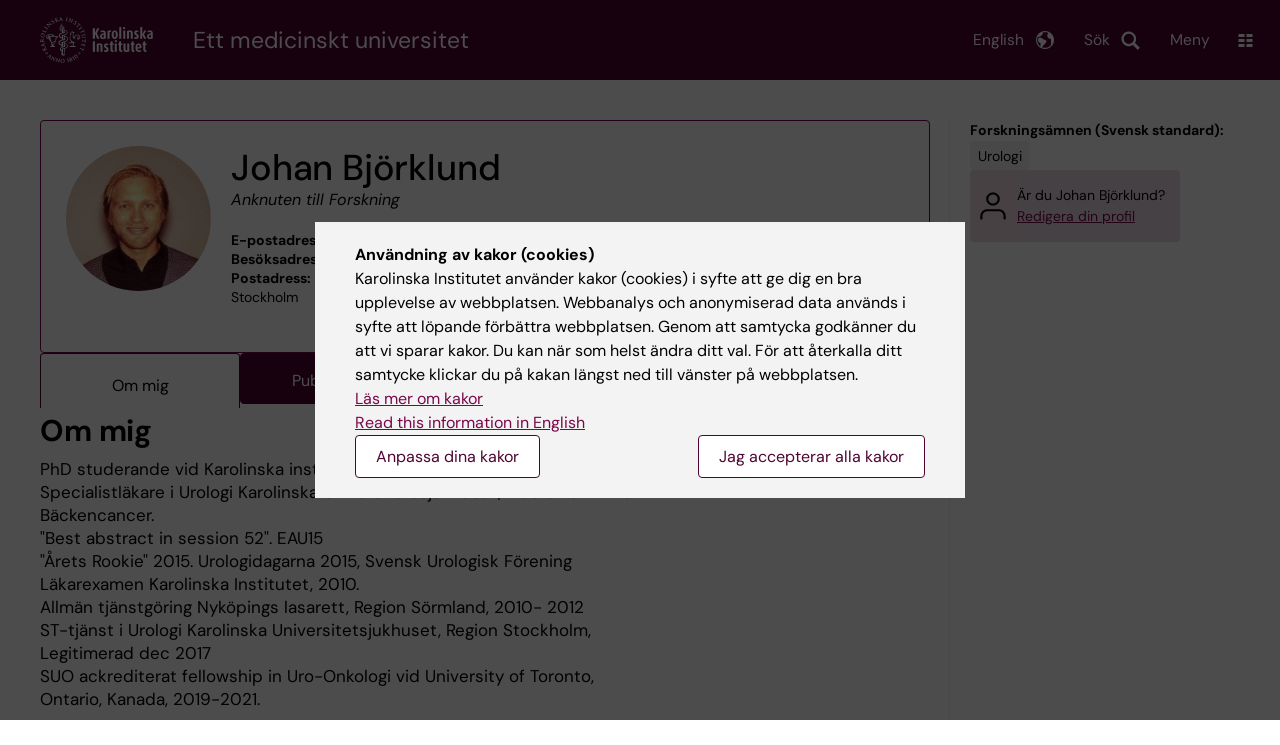

--- FILE ---
content_type: text/html; charset=UTF-8
request_url: https://ki.se/personer/johan-bjorklund
body_size: 48142
content:
<!DOCTYPE html><html lang="sv" dir="ltr" prefix="og: https://ogp.me/ns#"><head><meta charset="utf-8" /><noscript><style>form.antibot * :not(.antibot-message) { display: none !important; }</style></noscript><link rel="canonical" href="https://ki.se/personer/johan-bjorklund" /><meta name="addsearch-custom-field" content="name=Johan+Bj%C3%B6rklund" /><meta name="addsearch-custom-field" content="picture=https%3A%2F%2Fki.se%2Fprofile-image%2Fjohabj" /><meta name="addsearch-custom-field" content="title=Anknuten+till+Forskning" /><meta name="addsearch-custom-field" content="titles=Anknuten+till+Forskning" /><meta name="addsearch-custom-field" content="email=johan.bjorklund%40ki.se" /><meta name="addsearch-custom-field" content="institution=Institutionen+f%C3%B6r+molekyl%C3%A4r+medicin+och+kirurgi" /><meta name="addsearch-custom-field" content="institutions=Institutionen+f%C3%B6r+molekyl%C3%A4r+medicin+och+kirurgi" /><meta name="Generator" content="Drupal 10 (https://www.drupal.org)" /><meta name="MobileOptimized" content="width" /><meta name="HandheldFriendly" content="true" /><meta name="viewport" content="width=device-width, initial-scale=1.0" /><link rel="alternate" type="application/rss+xml" title="RSS Feed for ki.se" href="https://nyheter.ki.se/latest-news/rss.xml" /><meta http-equiv="x-ua-compatible" content="IE=edge" /><script type="application/ld+json">{"@context":"https:\/\/schema.org","@type":"ProfilePage","mainEntity":{"@type":"Person","name":"Johan Bj\u00f6rklund","description":"Anknuten till Forskning","image":"\/profile-image\/johabj","knowsAbout":["Urologi"]}}</script><meta name="description" content="PhD studerande vid Karolinska institutet. Planerad disputation våren 2023. Specialistläkare i Urologi Karolinska Universitetssjukhuset, Medicinsk Enhet Bäckencancer.&quot;Best abstract in session 52&quot;. EAU15&quot;Årets Rookie&quot; 2015. Urologidagarna 2015, Svensk Urologisk FöreningLäkarexamen Karolinska Institutet, 2010.Allmän tjänstgöring Nyköpings lasarett, Region Sörmland, 2010- 2012ST-tjänst i Urologi Karolinska Universitetsjukhuset, Region Stockholm, Legitimerad dec 2017SUO ackrediterat fellowship in Uro-Onkologi vid University of Toronto, Ontario, Kanada, 2019-2021." /><meta property="og:description" content="PhD studerande vid Karolinska institutet. Planerad disputation våren 2023. Specialistläkare i Urologi Karolinska Universitetssjukhuset, Medicinsk Enhet Bäckencancer.&quot;Best abstract in session 52&quot;. EAU15&quot;Årets Rookie&quot; 2015. Urologidagarna 2015, Svensk Urologisk FöreningLäkarexamen Karolinska Institutet, 2010.Allmän tjänstgöring Nyköpings lasarett, Region Sörmland, 2010- 2012ST-tjänst i Urologi Karolinska Universitetsjukhuset, Region Stockholm, Legitimerad dec 2017SUO ackrediterat fellowship in Uro-Onkologi vid University of Toronto, Ontario, Kanada, 2019-2021." /><link rel="alternate" hreflang="en" href="https://ki.se/en/people/johan-bjorklund" /><title>Johan Björklund | Karolinska Institutet</title><link rel="stylesheet" media="all" href="/sites/kise/files/css/css_xa3vboohnkryeis-MwFmxmxOmpUjTGnfnw60cQyk52M.css?delta=0&amp;language=sv&amp;theme=kise&amp;include=eJxFjYEKwyAMRH_ILp8kUUPrjMYlFrZ9_RwdE45weQd3AWPxQ6Y6hOV9jtJcFCVIenbkG97x6Ur2u8rZYYhwQJ3ACL7H7ywB-QKaq7lHwFZ8wgqXU7L8JmcvG1TnlpEbB80FZsCUjFDjsQWWWFbwa_3_JW-V2rmAYctj9n4AcGdNcg" /><link rel="stylesheet" media="all" href="https://cdn.jsdelivr.net/npm/addsearch-search-ui@0.9/dist/addsearch-search-ui.min.css" /><link rel="stylesheet" media="all" href="/sites/kise/files/css/css_J4zo9mYFcYQNNIqltFPGEI41joZCP9SSl_54lWq_QG4.css?delta=2&amp;language=sv&amp;theme=kise&amp;include=eJxFjYEKwyAMRH_ILp8kUUPrjMYlFrZ9_RwdE45weQd3AWPxQ6Y6hOV9jtJcFCVIenbkG97x6Ur2u8rZYYhwQJ3ACL7H7ywB-QKaq7lHwFZ8wgqXU7L8JmcvG1TnlpEbB80FZsCUjFDjsQWWWFbwa_3_JW-V2rmAYctj9n4AcGdNcg" /><link rel="stylesheet" media="all" href="/sites/kise/files/css/css_bHfRvbY82JZij_eMQIy_wtcGZQ24Qr7kWTH9f_Kt-iQ.css?delta=3&amp;language=sv&amp;theme=kise&amp;include=eJxFjYEKwyAMRH_ILp8kUUPrjMYlFrZ9_RwdE45weQd3AWPxQ6Y6hOV9jtJcFCVIenbkG97x6Ur2u8rZYYhwQJ3ACL7H7ywB-QKaq7lHwFZ8wgqXU7L8JmcvG1TnlpEbB80FZsCUjFDjsQWWWFbwa_3_JW-V2rmAYctj9n4AcGdNcg" /><link rel="stylesheet" media="print" href="/sites/kise/files/css/css_tTDz1devFLS1bCbwveaz8OVSm9YnCBlELEe2nCGnvH4.css?delta=4&amp;language=sv&amp;theme=kise&amp;include=eJxFjYEKwyAMRH_ILp8kUUPrjMYlFrZ9_RwdE45weQd3AWPxQ6Y6hOV9jtJcFCVIenbkG97x6Ur2u8rZYYhwQJ3ACL7H7ywB-QKaq7lHwFZ8wgqXU7L8JmcvG1TnlpEbB80FZsCUjFDjsQWWWFbwa_3_JW-V2rmAYctj9n4AcGdNcg" /><link rel="stylesheet" media="all" href="/sites/kise/files/css/css_BQ-OPHjMy5eIffiRqCJB0ClBKoYdXoNsIL_bC44wLFU.css?delta=5&amp;language=sv&amp;theme=kise&amp;include=eJxFjYEKwyAMRH_ILp8kUUPrjMYlFrZ9_RwdE45weQd3AWPxQ6Y6hOV9jtJcFCVIenbkG97x6Ur2u8rZYYhwQJ3ACL7H7ywB-QKaq7lHwFZ8wgqXU7L8JmcvG1TnlpEbB80FZsCUjFDjsQWWWFbwa_3_JW-V2rmAYctj9n4AcGdNcg" /><script type="application/json" data-drupal-selector="drupal-settings-json">{"path":{"baseUrl":"\/","pathPrefix":"","currentPath":"personer\/johan-bjorklund","currentPathIsAdmin":false,"isFront":false,"currentLanguage":"sv"},"pluralDelimiter":"\u0003","suppressDeprecationErrors":true,"gtag":{"tagId":"","consentMode":false,"otherIds":[],"events":[],"additionalConfigInfo":[]},"ajaxPageState":{"libraries":"[base64]","theme":"kise","theme_token":null},"ajaxTrustedUrl":[],"gtm":{"tagId":null,"settings":{"data_layer":"dataLayer","include_environment":false},"tagIds":["GTM-T8BVXM"]},"back_to_top":{"back_to_top_button_trigger":100,"back_to_top_speed":1200,"back_to_top_prevent_on_mobile":false,"back_to_top_prevent_in_admin":true,"back_to_top_button_type":"image","back_to_top_button_text":"Tillbaka till toppen"},"clientside_validation_jquery":{"validate_all_ajax_forms":0,"force_validate_on_blur":false,"force_html5_validation":false,"messages":{"required":"This field is required.","remote":"Please fix this field.","email":"Please enter a valid email address.","url":"Please enter a valid URL.","date":"Please enter a valid date.","dateISO":"Please enter a valid date (ISO).","number":"Please enter a valid number.","digits":"Please enter only digits.","equalTo":"Please enter the same value again.","maxlength":"Please enter no more than {0} characters.","minlength":"Please enter at least {0} characters.","rangelength":"Please enter a value between {0} and {1} characters long.","range":"Please enter a value between {0} and {1}.","max":"Please enter a value less than or equal to {0}.","min":"Please enter a value greater than or equal to {0}.","step":"Please enter a multiple of {0}."}},"dataLayer":{"defaultLang":"sv","languages":{"sv":{"id":"sv","name":"Swedish","direction":"ltr","weight":-10},"en":{"id":"en","name":"English","direction":"ltr","weight":-9}}},"ki_user_ref":{"settings":{"endpoint_base":"https:\/\/ki.se\/api\/solr\/v1"}},"tablesorter":{"zebra":1,"odd":"odd","even":"even"},"eu_cookie_compliance":{"cookie_policy_version":"1.0.0","popup_enabled":true,"popup_agreed_enabled":false,"popup_hide_agreed":false,"popup_clicking_confirmation":false,"popup_scrolling_confirmation":false,"popup_html_info":"\u003Cdiv role=\u0022alertdialog\u0022 aria-labelledby=\u0022popup-text\u0022  class=\u0022content-container eu-cookie-compliance-banner eu-cookie-compliance-banner-info eu-cookie-compliance-banner--categories\u0022\u003E\n  \u003Cdiv class=\u0022popup-content info eu-cookie-compliance-content container container--fullwidth\u0022\u003E\n    \u003Cdiv id=\u0022popup-text\u0022 class=\u0022eu-cookie-compliance-message\u0022\u003E\n      \u003Cb\u003EAnv\u00e4ndning av kakor (cookies)\u003C\/b\u003E\n      \u003Cbr\u003E\n      Karolinska Institutet anv\u00e4nder kakor (cookies) i syfte att ge dig en bra upplevelse av webbplatsen. Webbanalys och anonymiserad data anv\u00e4nds i syfte att l\u00f6pande f\u00f6rb\u00e4ttra webbplatsen. Genom att samtycka godk\u00e4nner du att vi sparar kakor. Du kan n\u00e4r som helst \u00e4ndra ditt val. F\u00f6r att \u00e5terkalla ditt samtycke klickar du p\u00e5 kakan l\u00e4ngst ned till v\u00e4nster p\u00e5 webbplatsen.\u003Cbr\u003E\u003Ca href=\u0027https:\/\/ki.se\/information-om-kakor\u0027\u003EL\u00e4s mer om kakor\u003C\/a\u003E\n      \u003Cbr\u003E\n            \u003Ca href=\u0022https:\/\/ki.se\/en\u0022 lang=\u0022en\u0022\u003ERead this information in English\u003C\/a\u003E\n\n    \u003C\/div\u003E\n    \u003Cdiv class=\u0022popup-actions\u0022\u003E\n              \u003Cdiv id=\u0022eu-cookie-compliance-categories\u0022 class=\u0022hidden eu-cookie-compliance-categories\u0022\u003E\n                      \u003Cdiv class=\u0022eu-cookie-compliance-category\u0022\u003E\n              \u003Cinput type=\u0022checkbox\u0022 name=\u0022cookie-categories\u0022\n                     id=\u0022cookie-category-essential\u0022\n                     value=\u0022essential\u0022\n                 checked                  disabled  \u003E\n              \u003Clabel for=\u0022cookie-category-essential\u0022\u003EN\u00f6dv\u00e4ndiga\n                              \u003C\/label\u003E\n            \u003C\/div\u003E\n                      \u003Cdiv class=\u0022eu-cookie-compliance-category\u0022\u003E\n              \u003Cinput type=\u0022checkbox\u0022 name=\u0022cookie-categories\u0022\n                     id=\u0022cookie-category-analytics\u0022\n                     value=\u0022analytics\u0022\n                 checked                  \u003E\n              \u003Clabel for=\u0022cookie-category-analytics\u0022\u003EAnalys\n                              \u003C\/label\u003E\n            \u003C\/div\u003E\n                      \u003Cdiv class=\u0022eu-cookie-compliance-category\u0022\u003E\n              \u003Cinput type=\u0022checkbox\u0022 name=\u0022cookie-categories\u0022\n                     id=\u0022cookie-category-marketing\u0022\n                     value=\u0022marketing\u0022\n                 checked                  \u003E\n              \u003Clabel for=\u0022cookie-category-marketing\u0022\u003EMarknadsf\u00f6ring\n                              \u003C\/label\u003E\n            \u003C\/div\u003E\n                            \u003C\/div\u003E\n        \u003Cbutton type=\u0022button\u0022 data-show-cookie-categories\u003EAnpassa dina kakor\u003C\/button\u003E\n            \u003Cdiv id=\u0022popup-buttons\u0022\u003E\n        \u003Cbutton type=\u0022button\u0022\n                class=\u0022agree-button\u0022\u003EJag accepterar alla kakor\u003C\/button\u003E\n      \u003C\/div\u003E\n    \u003C\/div\u003E\n  \u003C\/div\u003E\n\u003C\/div\u003E","use_mobile_message":false,"mobile_popup_html_info":"\u003Cdiv role=\u0022alertdialog\u0022 aria-labelledby=\u0022popup-text\u0022  class=\u0022content-container eu-cookie-compliance-banner eu-cookie-compliance-banner-info eu-cookie-compliance-banner--categories\u0022\u003E\n  \u003Cdiv class=\u0022popup-content info eu-cookie-compliance-content container container--fullwidth\u0022\u003E\n    \u003Cdiv id=\u0022popup-text\u0022 class=\u0022eu-cookie-compliance-message\u0022\u003E\n      \u003Cb\u003EAnv\u00e4ndning av kakor (cookies)\u003C\/b\u003E\n      \u003Cbr\u003E\n      Karolinska Institutet anv\u00e4nder kakor (cookies) i syfte att ge dig en bra upplevelse av webbplatsen. Webbanalys och anonymiserad data anv\u00e4nds i syfte att l\u00f6pande f\u00f6rb\u00e4ttra webbplatsen. Genom att samtycka godk\u00e4nner du att vi sparar kakor. Du kan n\u00e4r som helst \u00e4ndra ditt val. F\u00f6r att \u00e5terkalla ditt samtycke klickar du p\u00e5 kakan l\u00e4ngst ned till v\u00e4nster p\u00e5 webbplatsen.\u003Cbr\u003E\u003Ca href=\u0027https:\/\/ki.se\/information-om-kakor\u0027\u003EL\u00e4s mer om kakor\u003C\/a\u003E\n      \u003Cbr\u003E\n            \u003Ca href=\u0022https:\/\/ki.se\/en\u0022 lang=\u0022en\u0022\u003ERead this information in English\u003C\/a\u003E\n\n    \u003C\/div\u003E\n    \u003Cdiv class=\u0022popup-actions\u0022\u003E\n              \u003Cdiv id=\u0022eu-cookie-compliance-categories\u0022 class=\u0022hidden eu-cookie-compliance-categories\u0022\u003E\n                      \u003Cdiv class=\u0022eu-cookie-compliance-category\u0022\u003E\n              \u003Cinput type=\u0022checkbox\u0022 name=\u0022cookie-categories\u0022\n                     id=\u0022cookie-category-essential\u0022\n                     value=\u0022essential\u0022\n                 checked                  disabled  \u003E\n              \u003Clabel for=\u0022cookie-category-essential\u0022\u003EN\u00f6dv\u00e4ndiga\n                              \u003C\/label\u003E\n            \u003C\/div\u003E\n                      \u003Cdiv class=\u0022eu-cookie-compliance-category\u0022\u003E\n              \u003Cinput type=\u0022checkbox\u0022 name=\u0022cookie-categories\u0022\n                     id=\u0022cookie-category-analytics\u0022\n                     value=\u0022analytics\u0022\n                 checked                  \u003E\n              \u003Clabel for=\u0022cookie-category-analytics\u0022\u003EAnalys\n                              \u003C\/label\u003E\n            \u003C\/div\u003E\n                      \u003Cdiv class=\u0022eu-cookie-compliance-category\u0022\u003E\n              \u003Cinput type=\u0022checkbox\u0022 name=\u0022cookie-categories\u0022\n                     id=\u0022cookie-category-marketing\u0022\n                     value=\u0022marketing\u0022\n                 checked                  \u003E\n              \u003Clabel for=\u0022cookie-category-marketing\u0022\u003EMarknadsf\u00f6ring\n                              \u003C\/label\u003E\n            \u003C\/div\u003E\n                            \u003C\/div\u003E\n        \u003Cbutton type=\u0022button\u0022 data-show-cookie-categories\u003EAnpassa dina kakor\u003C\/button\u003E\n            \u003Cdiv id=\u0022popup-buttons\u0022\u003E\n        \u003Cbutton type=\u0022button\u0022\n                class=\u0022agree-button\u0022\u003EJag accepterar alla kakor\u003C\/button\u003E\n      \u003C\/div\u003E\n    \u003C\/div\u003E\n  \u003C\/div\u003E\n\u003C\/div\u003E","mobile_breakpoint":768,"popup_html_agreed":false,"popup_use_bare_css":true,"popup_height":"auto","popup_width":"100%","popup_delay":1,"popup_link":"https:\/\/ki.se\/ki\/om-webbplatsen#heading-3","popup_link_new_window":false,"popup_position":false,"fixed_top_position":false,"popup_language":"sv","store_consent":false,"better_support_for_screen_readers":false,"cookie_name":"","reload_page":false,"domain":"ki.se","domain_all_sites":true,"popup_eu_only":false,"popup_eu_only_js":false,"cookie_lifetime":365,"cookie_session":0,"set_cookie_session_zero_on_disagree":0,"disagree_do_not_show_popup":false,"method":"categories","automatic_cookies_removal":false,"allowed_cookies":"","withdraw_markup":"\u003Cbutton role=\u0022button\u0022 type=\u0022button\u0022 class=\u0022eu-cookie-withdraw-tab\u0022 aria-label=\u0022\u00d6ppna \u00e5terkalla samtycke\u0022\u003E\u003C\/button\u003E\n\u003Cdiv role=\u0022alertdialog\u0022 aria-labelledby=\u0022popup-text\u0022 class=\u0022content-container eu-cookie-withdraw-banner\u0022\u003E\n  \u003Cdiv class=\u0022popup-content info eu-cookie-compliance-content container container--fullwidth\u0022\u003E\n    \u003Cdiv id=\u0022popup-text\u0022 class=\u0022eu-cookie-compliance-message\u0022\u003E\n      KI webbplats sparar inga kakor p\u00e5 din dator utan ditt samtycke. Vi ger dig ocks\u00e5 m\u00f6jlighet att \u00e5ngra ditt samtycke.\n    \u003C\/div\u003E\n    \u003Cdiv id=\u0022popup-buttons\u0022 class=\u0022eu-cookie-compliance-buttons\u0022\u003E\n      \u003Cbutton type=\u0022button\u0022 class=\u0022eu-cookie-withdraw-button\u0022\u003E\u00c5terkalla samtycke\u003C\/button\u003E\n    \u003C\/div\u003E\n  \u003C\/div\u003E\n\u003C\/div\u003E","withdraw_enabled":true,"reload_options":0,"reload_routes_list":"","withdraw_button_on_info_popup":false,"cookie_categories":["essential","analytics","marketing"],"cookie_categories_details":{"essential":{"uuid":"f16ef2cf-0350-4b98-979b-9620d2885aa6","langcode":"sv","status":true,"dependencies":[],"id":"essential","label":"N\u00f6dv\u00e4ndiga","description":"","checkbox_default_state":"required","weight":-9},"analytics":{"uuid":"d794be30-3f8f-47c1-8144-fffd1649c520","langcode":"sv","status":true,"dependencies":[],"id":"analytics","label":"Analys","description":"","checkbox_default_state":"checked","weight":-8},"marketing":{"uuid":"5d0772c3-e144-43a8-9395-0bc6a61739b6","langcode":"sv","status":true,"dependencies":[],"id":"marketing","label":"Marknadsf\u00f6ring","description":"","checkbox_default_state":"checked","weight":-7}},"enable_save_preferences_button":false,"cookie_value_disagreed":"0","cookie_value_agreed_show_thank_you":"1","cookie_value_agreed":"2","containing_element":"body","settings_tab_enabled":true,"olivero_primary_button_classes":"","olivero_secondary_button_classes":"","close_button_action":"close_banner","open_by_default":true,"modules_allow_popup":true,"hide_the_banner":false,"geoip_match":true,"unverified_scripts":["\/"]},"kiMenu":{"hostKey":"kise","hosts":{"kise":"https:\/\/ki.se","education":"https:\/\/utbildning.ki.se","news":"https:\/\/nyheter.ki.se","staff":"https:\/\/medarbetare.ki.se"}},"berzeliusCore":{"newsEndpointBase":"https:\/\/nyheter.ki.se","staffEndpointBase":"https:\/\/medarbetare.ki.se"},"csp":{"nonce":"AOcGuAKJU4xMS7Cd-9o92g"},"user":{"uid":0,"permissionsHash":"2e8525d84f0a0717f03ba5a9afb826cbce9bc26e75a3209ab1791a927e5cc8dd"}}</script><script src="/sites/kise/files/js/js_H-84ATLWozAVOzwTBLfRtUesmsCy1QqTtjq2k80UKwQ.js?scope=header&amp;delta=0&amp;language=sv&amp;theme=kise&amp;include=[base64]"></script><script src="/modules/contrib/google_tag/js/gtag.js?t4w4is"></script><script src="/modules/contrib/google_tag/js/gtm.js?t4w4is"></script><script src="/sites/kise/files/js/js_naWJ056zqxHckz-9OFhz4p9scZUWYCzqgLfri2VLNtk.js?scope=header&amp;delta=3&amp;language=sv&amp;theme=kise&amp;include=[base64]"></script><link rel="preload" href="/themes/custom/theorell/fonts/DMSans-Regular.woff2" as="font" type="font/woff2" crossorigin="anonymous"><link rel="preload" href="/themes/custom/theorell/fonts/DMSans-Medium.woff2" as="font" type="font/woff2" crossorigin="anonymous"><link rel="apple-touch-icon" sizes="180x180" href="/themes/custom/theorell/images/favicon/apple-touch-icon.png"><link rel="icon" type="image/png" sizes="32x32" href="/themes/custom/theorell/images/favicon/favicon-32x32.png"><link rel="icon" type="image/png" sizes="16x16" href="/themes/custom/theorell/images/favicon/favicon-16x16.png"><link rel="manifest" href="/themes/custom/theorell/images/favicon/manifest.json"><link rel="mask-icon" href="/themes/custom/theorell/images/favicon/safari-pinned-tab.svg" color="#4F0433"><link rel="shortcut icon" href="/themes/custom/theorell/images/favicon/favicon.ico"><meta name="msapplication-config" content="/themes/custom/theorell/images/favicon/browserconfig.xml"><meta name="theme-color" content="#4F0433"><meta name="referrer" content="no-referrer"></head><body class="path-personer"><div class="cover-mask" id="cover_mask"></div> <nav aria-label="Skip to main content"> <a accesskey="s" href="#main-content" class="visually-hidden focusable"> Skip to main content </a> </nav> <noscript><iframe src="https://www.googletagmanager.com/ns.html?id=GTM-T8BVXM"
height="0" width="0" style="display:none;visibility:hidden"></iframe></noscript><div class="dialog-off-canvas-main-canvas" data-off-canvas-main-canvas><div class="container container--layout"> <img loading="lazy" style="display: none" class="print-visible" alt="Karolinska Institutet logo" src="/themes/custom/theorell/dist/images/ki-logo-header.png"><header class="site-header" id="site_header"><div class="search_header"><div class="ki-addsearch-components"><div class="ki-addsearch-top-wrapper"><div id="searchfield-container"></div><div id="autocomplete-container"></div></div></div><div id="close-form_search" class="item close_icon">Stäng</div></div><div><div class="container container--fullwidth--bleed-right top"><div class="block block--sitebranding-logo"> <a accesskey="1" href="https://ki.se" title="Home" rel="home"> <img width="113" height="46" src="/themes/custom/kise/logo.svg" alt="Home"> </a></div><div class="page-title"> Ett medicinskt universitet</div><div class="utilities"><div tabindex="0" id="header-search-btn" class="item search_icon"> Sök</div><ul class="language-menu" tabindex="0"><li> <span class="language-menu__button">English</span><ul><li> <a id="language-version" href="/en/people/johan-bjorklund"> <span> This page in English </span> </a></li><li> <a href="/en"> ki.se start page </a></li></ul></li></ul><div tabindex="0" class="burger" id="main-menu_toggle" data-cross-menu-toggle-load> Meny</div></div></div></div><div id="ki_menu" class="ki-menu" data-kimenu> <button id="ki_menu_close" class="ki-menu__close"><span>Stäng</span></button><div class="ki-menu__trail-wrapper"></div><div class="ki-menu__menu"><div class="ki-menu--list"><ul><li> <a href="https://utbildning.ki.se" class="">Utbildning</a> <button data-expand="kise:1cedfc84-0720-4bf2-b569-e13e586c42b1"></button></li><li> <a href="https://utbildning.ki.se/forskarutbildning-vid-karolinska-institutet" class="">Forskarutbildning</a> <button data-expand="education:4"></button></li><li> <a href="https://ki.se/forskning" class="">Forskning</a> <button data-expand="kise:18364"></button></li><li> <a href="https://ki.se/om-ki" class="">Om KI</a> <button data-expand="kise:c845a7e3-be78-4193-9906-b045fc356923"></button></li></ul><div class="ki-menu__heading">Om du är</div><ul><li> <a href="https://medarbetare.ki.se" class="">Medarbetare</a> <button data-expand="staff:main"></button></li><li> <a href="https://utbildning.ki.se/student-pa-ki" class="">Student på KI</a> <button data-expand="education:455"></button></li></ul><div class="ki-menu__heading">Gå direkt till</div><ul><li> <a href="https://kib.ki.se" class="">Universitetsbiblioteket</a></li><li> <a href="https://nyheter.ki.se" class="">Nyheter</a></li><li> <a href="https://nyheter.ki.se/ki-kalendern" class="">Kalender</a></li></ul></div></div></div><div class="container container--fullwidth bottom"><div class="page-title-mobile"><div class="page-title"> Ett medicinskt universitet</div></div></div></header><div data-drupal-messages-fallback class="hidden"></div> <main class="container"> <a id="main-content" tabindex="-1"></a><div class="rims-profile rims-profile-page-container"> <article><div class="rims-profile-card "><div class="rims-profile-card__img"> <img src="/profile-image/johabj" alt="Johan Björklund" loading="lazy"></div><div class="rims-profile-card__heading"><h1>Johan Björklund</h1><div class="rims-profile-card__heading-roles"> <span class="rims-profile-card__heading-role">Anknuten till Forskning</span></div></div><div class="rims-profile-card__contact"><div><b>E-postadress:</b> <a href="mailto:johan.bjorklund@ki.se">johan.bjorklund@ki.se</a></div><div><b>Besöksadress:</b> D4:53, Eugeniavägen 3, 17164 Stockholm</div><div><b>Postadress:</b> K1 Molekylär medicin och kirurgi, K1 MMK Urologi, 171 76 Stockholm</div></div><div class="rims-profile-card__department"> <b>Del av:</b><div class="rims-profile-card__department-hierarchy"><ul><li class="level-1"> <a href="https://ki.se/mmk">Institutionen för molekylär medicin och kirurgi</a></li><li class="level-2"> <a href="/forskning/forskningsomraden-centrum-och-natverk/forskargrupper/urologi-olof-akres-forskargrupp" hreflang="sv">Urologi – Olof Akres forskargrupp</a></li></ul></div></div></div><ul rims-tabs><li><a href="#about-me" data-tabby-default="">Om mig</a></li><li><a href="#publications">Publikationer</a></li><li><a href="#cv">CV</a></li><li data-tab-has-content="false"><a href="#outreach">Populärvetenskap och samverkan</a></li></ul><div id="about-me"><div class="rims-profile-section"><h2>Om mig</h2><div class="rims-profile-section__content"><ul class="rims-list no-bullets"><li class="rims-list__item">PhD studerande vid Karolinska institutet. Planerad disputation våren 2023. <br />Specialistläkare i Urologi Karolinska Universitetssjukhuset, Medicinsk Enhet <br />Bäckencancer.<br />"Best abstract in session 52". EAU15<br />"Årets Rookie" 2015. Urologidagarna 2015, Svensk Urologisk Förening<br />Läkarexamen Karolinska Institutet, 2010.<br />Allmän tjänstgöring Nyköpings lasarett, Region Sörmland, 2010- 2012<br />ST-tjänst i Urologi Karolinska Universitetsjukhuset, Region Stockholm, <br />Legitimerad dec 2017<br />SUO ackrediterat fellowship in Uro-Onkologi vid University of Toronto, <br />Ontario, Kanada, 2019-2021.</li></ul></div></div><div class="rims-profile-section"><h2>Forskningsbeskrivning</h2><div class="rims-profile-section__content"><ul class="rims-list no-bullets"><li class="rims-list__item">I min forskning fokuserar jag i huvudsak på komplikationer till <br />cancerkirurgi med fokus på postoperativ mortalitet och dess orsaker, <br />särskiljt gällande prostatacancer. Jag utforskar även Venös <br />thromboembolism och arteriella ischemiska händelser i den postoperativa <br />perioden efter cancerkirurgi i allmänhet.</li></ul></div></div></div><div id="publications"><div class="rims-profile-section"><h2>Artiklar</h2><div class="rims-profile-section__content"><ul class="rims-list no-bullets"><li class="rims-list__item"><div class="rims-publication"><div> <span class="rims-publication__type"> Article: </span> <span class="rims-publication__journal"> BJU INTERNATIONAL. </span> 2025;136(4):747-754</div><div> <a href="https://www.ncbi.nlm.nih.gov/pubmed/40038779"> Pelvic organ-sparing robot-assisted radical cystectomy in women with bladder cancer </a></div><div id="p-910130" class="rims-publication__authors ">Rautiola J; Bjorklund J; Ben-David R; Skokic V; Cacciamani G; Desai M; Dey L; Mehrazin R; Miranda G; Sfakianos J; Tillu N; Wiklund P</div></div></li><li class="rims-list__item"><div class="rims-publication"><div> <span class="rims-publication__type"> Article: </span> <span class="rims-publication__journal"> EJSO. </span> 2025;51(10):110326</div><div> <a href="https://www.ncbi.nlm.nih.gov/pubmed/40683073"> Pelvic lymph-node dissections in bladder and prostate cancer surgery and the risk of postoperative venous thromboembolism </a></div><div id="p-1037113" class="rims-publication__authors ">Rautiola J; Bjorklund J; Zelic R; Pellegrino F; Vincent PH; Wiklund P; Aly M; Falconer H; Akre O</div></div></li><li class="rims-list__item"><div class="rims-publication"><div> <span class="rims-publication__type"> Article: </span> <span class="rims-publication__journal"> BJU INTERNATIONAL. </span> 2025;136(3):545-552</div><div> <a href="https://www.ncbi.nlm.nih.gov/pubmed/39980082"> Long-term multicentre analysis of robot-assisted radical cystectomy for non-muscle-invasive bladder cancer </a></div><div id="p-906836" class="rims-publication__authors ">Tillu N; Ben-David R; Skokic V; Rich JM; Kolanukuduru KP; Dey L; Rautiola J; Bjorklund J; Almoflihi M; Eraky A; Miranda G; Cacciamani G; Desai M; Mehrazin R; Sfakianos JP; Wiklund P</div></div></li><li class="rims-list__item"><div class="rims-publication"><div> <span class="rims-publication__type"> Article: </span> <span class="rims-publication__journal"> ANNALS OF SURGICAL ONCOLOGY. </span> 2024;31(2):1739-1748</div><div> <a href="https://www.ncbi.nlm.nih.gov/pubmed/38091152"> Risk of Postoperative Ischemic Stroke and Myocardial Infarction in Patients Operated for Cancer </a></div><div id="p-837699" class="rims-publication__authors ">Rautiola J; Bjoerklund J; Zelic R; Edgren G; Bottai M; Nilsson M; Vincent PH; Fredholm H; Falconer H; Sjovall A; Nilsson PJ; Wiklund P; Aly M; Akre O</div></div></li><li class="rims-list__item"><div class="rims-publication"><div> <span class="rims-publication__type"> Article: </span> <span class="rims-publication__journal"> JAMA NETWORK OPEN. </span> 2024;7(2):e2354352</div><div> <a href="https://www.ncbi.nlm.nih.gov/pubmed/38306100"> Risk of Venous Thromboembolic Events After Surgery for Cancer </a></div><div id="p-844303" class="rims-publication__authors ">Bjorklund J; Rautiola J; Zelic R; Edgren G; Bottai M; Nilsson M; Vincent PH; Fredholm H; Falconer H; Sjoevall A; Nilsson PJ; Wiklund P; Aly M; Akre O</div></div></li><li class="rims-list__item"><div class="rims-publication"><div> <span class="rims-publication__type"> Article: </span> <span class="rims-publication__journal"> SCANDINAVIAN JOURNAL OF UROLOGY. </span> 2023;57(1-6):29-35</div><div> <a href="https://www.ncbi.nlm.nih.gov/pubmed/36683418"> Low-volume grade group 2 prostate cancer candidates for active surveillance: a radical prostatectomy retrospective analysis </a></div><div id="p-448252" class="rims-publication__authors ">Bjorklund J; Cheung DCC; Martin LJJ; Komisarenko M; Lajkosz K; Hamilton RJJ; Zlotta ARR; Finelli A</div></div></li><li class="rims-list__item"><div class="rims-publication"><div> <span class="rims-publication__type"> Article: </span> <span class="rims-publication__journal"> BJU INTERNATIONAL. </span> 2022;129(3):318-324</div><div> <a href="https://www.ncbi.nlm.nih.gov/pubmed/34191407"> The 90-day cause-specific mortality after radical prostatectomy: a nationwide population-based study </a></div><div id="p-460911" class="rims-publication__authors ">Bjorklund J; Stattin P; Ronmark E; Aly M; Akre O</div></div></li><li class="rims-list__item"><div class="rims-publication"><div> <span class="rims-publication__type"> Article: </span> <span class="rims-publication__journal"> PROSTATE CANCER AND PROSTATIC DISEASES. </span> 2019;22(3):391-398</div><div> <a href="https://www.ncbi.nlm.nih.gov/pubmed/30504811"> Preoperative staging using magnetic resonance imaging and risk of positive surgical margins after prostate-cancer surgery </a></div><div id="p-483689" class="rims-publication__authors ">Jaderling F; Akre O; Aly M; Bjorklund J; Olsson M; Adding C; Oberg M; Blomqvist L; Nyberg T; Wiklund P; Carlsson S</div></div></li><li class="rims-list__item"><div class="rims-publication"><div> <span class="rims-publication__type"> Article: </span> <span class="rims-publication__journal"> BJU INTERNATIONAL. </span> 2016;118(2):302-306</div><div> <a href="https://www.ncbi.nlm.nih.gov/pubmed/26762928"> Postoperative mortality 90 days after robot-assisted laparoscopic prostatectomy and retropubic radical prostatectomy: a nationwide population-based study </a></div><div id="p-508065" class="rims-publication__authors ">Bjorklund J; Folkvaljon Y; Cole A; Carlsson S; Robinson D; Loeb S; Stattin P; Akre O</div></div></li><li class="rims-list__item"><div class="rims-publication"><div> <span class="rims-publication__type"> Article: </span> <span class="rims-publication__journal"> LAKARTIDNINGEN. </span> 2009;106(14):1016-1019</div><div> <a href="https://www.ncbi.nlm.nih.gov/pubmed/19485036"> [Fibrosis indexes reduce the need of liver biopsy in chronic hepatitis C]. </a></div><div id="p-557795" class="rims-publication__authors ">Björklund J; Aleman S; Weiland O</div></div></li></ul></div></div><div class="rims-profile-section"><h2>Alla övriga publikationer</h2><div class="rims-profile-section__content"><ul class="rims-list no-bullets"><li class="rims-list__item"><div class="rims-publication"><div> <span class="rims-publication__type"> Editorial comment: </span> <span class="rims-publication__journal"> ANNALS OF SURGICAL ONCOLOGY. </span> 2024;31(3):1789-1790</div><div> <a href="https://www.ncbi.nlm.nih.gov/pubmed/38206503"> ASO Author Reflections: Arterial Ischemic Events Following Cancer Surgery: Where Do We Stand? </a></div><div id="p-841454" class="rims-publication__authors ">Rautiola J; Bjoerklund J; Zelic R; Edgren G; Bottai M; Nilsson M; Vincent PH; Fredholm H; Falconer H; Sjovall A; Nilsson PJ; Wiklund P; Aly M; Akre O</div></div></li><li class="rims-list__item"><div class="rims-publication"><div> <span class="rims-publication__type"> Doctoral thesis: </span> 2023</div><div> <a href="https://hdl.handle.net/10616/48635"> Rare complications in cancer surgery </a></div><div id="p-626726" class="rims-publication__authors ">Björklund JK</div></div></li><li class="rims-list__item"><div class="rims-publication"><div> <span class="rims-publication__type"> Review: </span> <span class="rims-publication__journal"> EUROPEAN UROLOGY OPEN SCIENCE. </span> 2020;22:61-73</div><div> <a href="https://www.ncbi.nlm.nih.gov/pubmed/34337479"> Treatment of Advanced Renal Cell Carcinoma: Immunotherapies Have Demonstrated Overall Survival Benefits While Targeted Therapies Have Not </a></div><div id="p-460099" class="rims-publication__authors ">Hemminki O; Perlis N; Bjorklund J; Finelli A; Zlotta AR; Hemminki A</div></div></li></ul></div></div></div><div id="cv"><div class="rims-profile-section"><h2>Anställningar</h2><div class="rims-profile-section__content"><ul class="rims-list bullets"><li class="rims-list__item">Anknuten till Forskning, Molekylär medicin och kirurgi, Karolinska Institutet, 2023-2026</li></ul></div></div><div class="rims-profile-section"><h2>Examina och utbildning</h2><div class="rims-profile-section__content"><ul class="rims-list bullets"><li class="rims-list__item">Medicine Doktorsexamen, Institutionen för molekylär medicin och kirurgi, Karolinska Institutet, 2023</li><li class="rims-list__item">Läkarexamen, Karolinska Institutet, 2010</li></ul></div></div></div><div id="outreach" data-tab-has-content="false"><div class="rims-profile-section"><h2>Nyheter från KI</h2><div data-view-all-text="Fler nyheter om Johan Björklund" data-fetch-items="10" data-profile-id="johabj" data-fetch-profile-content="/rest/ki-profile-news?uid=johabj"></div></div><div class="rims-profile-section"><h2>Kalenderhändelser från KI</h2><div data-fetch-profile-content="/rest/ki-profile-events?uid=johabj"></div></div></div> </article> <aside><div class="rims-keywords"> <b>Forskningsämnen (Svensk standard):</b><div class="rims-keywords__list"> <span class="rims-keyword"> <span>Urologi</span> </span></div></div><div class="rims-profile-edit"><div class="rims-profile-edit-inner"><div>Är du Johan Björklund?</div> <a href="https://researchinformation.ki.se/homepage.html">Redigera din profil</a></div></div> </aside></div> </main> <footer class="site-footer"><div id="block-kise-footer" class="footer__content"><div class="footer__row footer__row--nav"><div class="container container--fullwidth"><div class="wrapper"><div class="footer__col footer__col--first"><p><strong>Huvudmeny</strong></p><p><a href="https://utbildning.ki.se/">Utbildning</a></p><p><a href="https://utbildning.ki.se/forskarutbildning-vid-karolinska-institutet">Forskarutbildning</a></p><p><a href="/node/129">Forskning</a></p><p><a href="/node/149">Om KI</a></p><p>&nbsp;</p><p><strong>På gång</strong></p><p><a href="https://nyheter.ki.se">Nyheter</a></p><p><a href="https://nyheter.ki.se/ki-kalendern">Kalender</a></p></div><div class="footer__col footer__col--second"><p><strong>Student</strong></p><p><a href="https://www.student.ladok.se/student/app/studentwebb/">Ladok</a></p><p><a href="https://utbildning.ki.se/logga-in-i-canvaslog-in-to-canvas">Canvas</a></p><p><a href="https://utbildning.ki.se/schema-0">Schema</a></p><p><a href="http://stud.ki.se">Studentmejlen</a></p><p><a href="https://utbildning.ki.se/alla-kurs-och-programwebbar-pa-ki">Kurs- och programwebbar</a></p><p><a href="https://utbildning.ki.se/student-pa-ki">Student på KI</a></p><p>&nbsp;</p><p><strong>Medarbetare</strong></p><p><a href="https://medarbetare.ki.se/">Medarbetarportalen</a></p></div><div class="footer__col footer__col--third"><p><a href="https://ki.se/om-ki/kontakta-karolinska-institutet" accesskey="3">Kontakta och besök KI</a></p><p><a href="https://kib.ki.se/">Universitetsbiblioteket</a></p><p><a href="https://ki.se/samverkan/stod-karolinska-institutets-forskning">Stöd forskning och utbildning</a></p><p><a href="https://ki.se/om-ki/jobba-pa-ki">Jobba på KI</a></p><p><a href="https://nyheter.ki.se/presstjansten">Kontakta presstjänsten</a></p></div><div class="footer__col footer__col--fourth"><p><strong>Karolinska Institutet</strong><br>171 77 Stockholm<br><a href="tel:0852480000">Tel: 08-524 800 00</a></p><p>&nbsp;</p><p>Org.nr: 202100-2973<br>VAT.nr: SE202100297301<br><a href="/karolinska-institutet/om-webbplatsen" data-entity-type="node" data-entity-uuid="481b0b61-6d9e-494f-ba6b-0ceb94455ad5" data-entity-substitution="canonical" accesskey="0">Om webbplatsen</a><br><a href="https://ki.se/om-ki/tillganglighet-for-kise-utbildningkise-nyheterkise-och-medarbetarekise">Tillgänglighetsredogörelse</a></p></div></div></div></div><div class="footer__row footer__row--contact"><div class="container container--fullwidth"><div class="wrapper"><div class="footer__col footer__col--home"> <a href="https://ki.se" title="Home" rel="home" class="site-branding__logo--footer"> <img width="211" height="86" src="/themes/custom/kise/logo.svg" alt="Home"> </a></div><div class="footer__col footer__col--bottom-first-col"><p>© Karolinska Institutet - ett medicinskt universitet</p></div><div class="footer__col footer__col--social-media"> <a href="https://www.facebook.com/karolinskainstitutet" aria-label="Besök Karolinska Institutet på Facebook"> <svg width="40px" height="40px" viewBox="0 0 58 58" version="1.1" xmlns="http://www.w3.org/2000/svg" xmlns:xlink="http://www.w3.org/1999/xlink"> <g stroke="none" stroke-width="1" fill="none" fill-rule="evenodd"> <g transform="translate(0.201429, 0.201429)" fill-rule="nonzero"> <path d="M28.8342857,0 C12.9091429,0 0,12.9091429 0,28.8342857 C0,44.7594286 12.9091429,57.6685714 28.8342857,57.6685714 C44.7594286,57.6685714 57.6685714,44.7594286 57.6685714,28.8342857 C57.6685714,12.9091429 44.7594286,0 28.8342857,0 Z M35.6648214,19.9261071 L31.3303571,19.9261071 C30.8166429,19.9261071 30.2459643,20.6013929 30.2459643,21.5003929 L30.2459643,24.6303214 L35.6679286,24.6303214 L34.8476429,29.0932143 L30.2459643,29.0932143 L30.2459643,42.49225 L25.1305714,42.49225 L25.1305714,29.0932143 L20.4905714,29.0932143 L20.4905714,24.6303214 L25.1305714,24.6303214 L25.1305714,22.0047857 C25.1305714,18.2378929 27.7436786,15.1773571 31.3303571,15.1773571 L35.6648214,15.1773571 L35.6648214,19.9261071 Z"></path> </g> </g> </svg> </a> <a href="https://bsky.app/profile/ki.se" aria-label="Besök Karolinska Institutet på Bluesky"> <svg width="40px" height="40px" viewBox="0 0 40 40" version="1.1" xmlns="http://www.w3.org/2000/svg" xmlns:xlink="http://www.w3.org/1999/xlink"> <g stroke="none" stroke-width="1" fill="none" fill-rule="evenodd"> <g> <path d="M20,0 C8.95474138,0 0,8.95474138 0,20 C0,31.0452586 8.95474138,40 20,40 C31.0452586,40 40,31.0452586 40,20 C40,8.95474138 31.0452586,0 20,0 Z"></path> <path d="M14.3352465,13.1442977 C16.6282042,14.8061303 19.0944014,18.1757051 20,19.9838088 C20.9055986,18.1757051 23.3717958,14.8061303 25.6647535,13.1442977 C27.3192254,11.9452111 30,11.0174134 30,13.9697158 C30,14.5593142 29.6498239,18.9227818 29.4444366,19.6312435 C28.7305282,22.0940675 26.1291197,22.7222401 23.8150352,22.3420393 C27.8599296,23.0066174 28.8888732,25.2079408 26.6666549,27.4092641 C22.4462324,31.590011 20.6007394,26.3603043 20.1278521,25.0202708 C20.041162,24.7746105 20.0005986,24.6596834 20,24.7574105 C19.9994014,24.6596834 19.958838,24.7746105 19.8721479,25.0202708 C19.3992606,26.3603043 17.5537676,31.590011 13.3333345,27.4092641 C11.1111127,25.2079408 12.1400634,23.0066174 16.1849648,22.3420393 C13.8708803,22.7222401 11.2694894,22.0940675 10.5555563,19.6312435 C10.3501849,18.9227818 10,14.5593142 10,13.9697158 C10,11.0174134 12.6807923,11.9452111 14.3352465,13.1442977 Z" fill="#4F0433" fill-rule="nonzero"></path> </g> </g> </svg> </a> <a href="https://www.youtube.com/karolinskainstitutet" aria-label="Besök Karolinska Institutet på YouTube"> <svg width="40px" height="40px" viewBox="0 0 59 58" version="1.1" xmlns="http://www.w3.org/2000/svg" xmlns:xlink="http://www.w3.org/1999/xlink"> <g stroke="none" stroke-width="1" fill="none" fill-rule="evenodd"> <g transform="translate(0.140821, 0.037012)" fill-rule="nonzero"> <path d="M26.2732407,0.1543939 C14.5701167,1.4473629 5.18339771,8.7598629 1.57011671,19.4043939 C-5.76191529,41.0020499 13.7341787,61.6543939 36.1873037,56.0801759 C52.2107407,52.1036129 61.4373037,35.7793939 56.5818347,19.9942379 C52.7498037,7.5215819 39.2966787,-1.2870121 26.2732407,0.1543939 M34.0662097,17.7872069 C45.2654287,18.1192379 44.9294907,17.8067379 44.9294907,27.9395499 C44.9294907,38.4942379 44.9099597,38.5254879 37.8943347,38.9668939 C31.6833977,39.3575189 20.6052727,39.1661129 16.5583977,38.5957999 C13.0857407,38.1036129 12.7927727,37.3457999 12.7966409,28.9043939 C12.8044907,18.2012689 12.8943347,18.0840819 21.3669907,17.7950189 C26.8083977,17.6075189 27.9333977,17.6075189 34.0662097,17.7872069 M23.8591787,23.8145499 C23.6052727,27.3223629 23.7966787,34.7286129 24.1404287,34.7286129 C24.6365227,34.7286129 34.7849597,28.7051759 34.7849597,28.4082999 C34.7849597,28.2950189 34.2185537,27.8731439 33.5271477,27.4747069 C29.6560537,25.2364259 24.2380847,22.1973629 24.1169907,22.1973629 C24.0388667,22.1973629 23.9216787,22.9239259 23.8591787,23.8145499"></path> </g> </g> </svg> </a> <a href="https://instagram.com/karolinskainstitutet" aria-label="Besök Karolinska Institutet på Instagram"> <svg width="40px" height="40px" viewBox="0 0 58 58" version="1.1" xmlns="http://www.w3.org/2000/svg" xmlns:xlink="http://www.w3.org/1999/xlink"> <g stroke="none" stroke-width="1" fill="none" fill-rule="evenodd"> <g fill-rule="nonzero"> <path d="M34.550781,29 C34.550781,32.066406 32.066406,34.550781 29,34.550781 C25.933594,34.550781 23.449219,32.066406 23.449219,29 C23.449219,25.933594 25.933594,23.449219 29,23.449219 C32.066406,23.449219 34.550781,25.933594 34.550781,29 Z"></path> <path d="M41.980469,19.179688 C41.714844,18.457031 41.289062,17.800781 40.734375,17.265625 C40.199219,16.710938 39.542969,16.285156 38.820312,16.019531 C38.234375,15.789062 37.351562,15.519531 35.730469,15.445312 C33.972656,15.367188 33.445312,15.347656 29,15.347656 C24.554688,15.347656 24.027344,15.363281 22.269531,15.445312 C20.648438,15.519531 19.765625,15.789062 19.179688,16.019531 C18.457031,16.285156 17.800781,16.710938 17.265625,17.265625 C16.710938,17.800781 16.285156,18.457031 16.019531,19.179688 C15.789062,19.765625 15.519531,20.648438 15.445312,22.269531 C15.363281,24.027344 15.347656,24.554688 15.347656,29 C15.347656,33.445312 15.363281,33.972656 15.445312,35.730469 C15.519531,37.351562 15.789062,38.234375 16.019531,38.820312 C16.285156,39.542969 16.710938,40.199219 17.265625,40.734375 C17.800781,41.289062 18.457031,41.714844 19.179688,41.980469 C19.765625,42.210938 20.648438,42.480469 22.269531,42.554688 C24.027344,42.636719 24.554688,42.652344 29,42.652344 C33.445312,42.652344 33.972656,42.636719 35.730469,42.554688 C37.351562,42.480469 38.234375,42.210938 38.820312,41.980469 C40.273438,41.421875 41.421875,40.273438 41.980469,38.820312 C42.210938,38.234375 42.480469,37.351562 42.554688,35.730469 C42.636719,33.972656 42.652344,33.445312 42.652344,29 C42.652344,24.554688 42.636719,24.027344 42.554688,22.269531 C42.480469,20.648438 42.210938,19.765625 41.980469,19.179688 Z M29,37.550781 C24.277344,37.550781 20.449219,33.722656 20.449219,29 C20.449219,24.277344 24.277344,20.449219 29,20.449219 C33.722656,20.449219 37.550781,24.277344 37.550781,29 C37.550781,33.722656 33.722656,37.550781 29,37.550781 Z M37.890625,22.109375 C36.785156,22.109375 35.890625,21.214844 35.890625,20.109375 C35.890625,19.007812 36.785156,18.113281 37.890625,18.113281 C38.992188,18.113281 39.886719,19.007812 39.886719,20.109375 C39.886719,21.214844 38.992188,22.109375 37.890625,22.109375 Z"></path> <path d="M29,0 C12.984375,0 0,12.984375 0,29 C0,45.015625 12.984375,58 29,58 C45.015625,58 58,45.015625 58,29 C58,12.984375 45.015625,0 29,0 Z M45.550781,35.867188 C45.472656,37.636719 45.191406,38.847656 44.777344,39.90625 C43.914062,42.144531 42.144531,43.914062 39.90625,44.777344 C38.847656,45.191406 37.636719,45.472656 35.867188,45.550781 C34.089844,45.632812 33.523438,45.652344 29,45.652344 C24.476562,45.652344 23.910156,45.632812 22.132812,45.550781 C20.363281,45.472656 19.152344,45.191406 18.09375,44.777344 C16.980469,44.359375 15.976562,43.703125 15.144531,42.855469 C14.296875,42.027344 13.640625,41.019531 13.222656,39.90625 C12.8125,38.847656 12.527344,37.636719 12.449219,35.867188 C12.367188,34.089844 12.347656,33.523438 12.347656,29 C12.347656,24.476562 12.367188,23.910156 12.449219,22.132812 C12.527344,20.363281 12.808594,19.152344 13.222656,18.09375 C13.640625,16.980469 14.296875,15.972656 15.144531,15.144531 C15.972656,14.296875 16.980469,13.640625 18.09375,13.222656 C19.152344,12.808594 20.363281,12.527344 22.132812,12.449219 C23.910156,12.367188 24.476562,12.347656 29,12.347656 C33.523438,12.347656 34.089844,12.367188 35.867188,12.449219 C37.636719,12.527344 38.847656,12.808594 39.90625,13.222656 C41.019531,13.640625 42.027344,14.296875 42.859375,15.144531 C43.703125,15.976562 44.359375,16.980469 44.777344,18.09375 C45.191406,19.152344 45.472656,20.363281 45.550781,22.132812 C45.632812,23.910156 45.652344,24.476562 45.652344,29 C45.652344,33.523438 45.632812,34.089844 45.550781,35.867188 Z"></path> </g> </g> </svg> </a> <a href="https://www.linkedin.com/edu/school?id=17097" aria-label="Besök Karolinska Institutet på LinkedIn"> <svg width="40px" height="40px" viewBox="0 0 60 60" version="1.1" xmlns="http://www.w3.org/2000/svg" xmlns:xlink="http://www.w3.org/1999/xlink"> <g stroke="none" stroke-width="1" fill="none" fill-rule="evenodd"> <g fill-rule="nonzero"> <path d="M46.837,44.137 L46.837,32.425 C46.837,26.15 43.487,23.23 39.021,23.23 C35.417,23.23 33.802,25.213 32.902,26.604 L32.902,23.71 L26.112,23.71 C26.202,25.627 26.112,44.137 26.112,44.137 L32.902,44.137 L32.902,32.729 C32.902,32.12 32.946,31.51 33.126,31.074 C33.616,29.854 34.733,28.591 36.608,28.591 C39.066,28.591 40.048,30.464 40.048,33.209 L40.048,44.138 L46.837,44.138 L46.837,44.137 Z M18.959,20.922 C21.326,20.922 22.801,19.352 22.801,17.391 C22.757,15.388 21.326,13.863 19.004,13.863 C16.682,13.863 15.163,15.387 15.163,17.391 C15.163,19.352 16.637,20.922 18.916,20.922 L18.959,20.922 Z M30,60 C13.432,60 0,46.568 0,30 C0,13.431 13.432,0 30,0 C46.568,0 60,13.431 60,30 C60,46.568 46.568,60 30,60 Z M22.354,44.137 L22.354,23.71 L15.565,23.71 L15.565,44.137 L22.354,44.137 Z"></path> </g> </g> </svg> </a></div></div></div></div></div></footer></div></div><script>window.dataLayer = window.dataLayer || []; window.dataLayer.push([]);</script><script src="/sites/kise/files/js/js_OgbCklsd05tev-PFRBetmVRZi919uPczamfydwhnieU.js?scope=footer&amp;delta=0&amp;language=sv&amp;theme=kise&amp;include=[base64]"></script><script src="https://cdn.jsdelivr.net/npm/handlebars@latest/dist/handlebars.min.js"></script><script src="/sites/kise/files/js/js_O63sSKOLF59rfiGr27xYPVqAl0L4l5Sv7GpI38zVc4E.js?scope=footer&amp;delta=2&amp;language=sv&amp;theme=kise&amp;include=[base64]"></script><script src="https://cdn.jsdelivr.net/npm/addsearch-js-client@1.1.1/dist/addsearch-js-client.min.js"></script><script src="https://cdn.jsdelivr.net/npm/addsearch-search-ui@0.9/dist/addsearch-search-ui.min.js"></script><script src="/sites/kise/files/js/js_PXMgg8vK4o6FbBuvWz7_WZyeI_juwVzLwAgEATO_oaE.js?scope=footer&amp;delta=5&amp;language=sv&amp;theme=kise&amp;include=[base64]"></script></body></html>

--- FILE ---
content_type: text/css; charset=utf-8
request_url: https://cdn.jsdelivr.net/npm/addsearch-search-ui@0.9/dist/addsearch-search-ui.min.css
body_size: 8787
content:
/*! addsearch-search-ui 0.9.10 */.addsearch-filtergroup *,.addsearch-pagination *,.addsearch-searchfield *,.addsearch-searchresults *{-webkit-appearance:none;-moz-appearance:none;appearance:none;-webkit-box-sizing:border-box;box-sizing:border-box;color:#1b1b32;font-size:100%;font:inherit;vertical-align:baseline}.addsearch-active-filters{-webkit-box-align:start;-ms-flex-align:start;align-items:flex-start;display:block;-ms-flex-wrap:wrap;flex-wrap:wrap}.addsearch-active-filters,.addsearch-active-filters .item{-webkit-box-orient:horizontal;-webkit-box-direction:normal;display:-webkit-box;display:-ms-flexbox;display:flex;-ms-flex-direction:row;flex-direction:row}.addsearch-active-filters .item{-webkit-box-align:center;-ms-flex-align:center;align-items:center;border:1px solid #dedede;border-radius:3px;display:inline-block;font-size:11px;margin:3px 3px 0 0;max-width:100%;overflow:hidden;padding:2px 4px;white-space:nowrap}.addsearch-active-filters .item>span{display:inline-block;max-width:90%;overflow:hidden;padding-left:4px;position:relative;text-overflow:ellipsis}.addsearch-active-filters .item button{background:transparent;border:none;cursor:pointer;font-size:14px;padding:0 .5em}@media screen and (max-width:480px){.addsearch-active-filters .item{font-size:14px;padding:4px 6px}.addsearch-active-filters .item button{font-size:18px}.addsearch-active-filters .item button[data-clearall=true]{font-size:16px;margin-left:0;padding:1px 6px}}.addsearch-filters-tabs button,.addsearch-filters-tags button{-webkit-appearance:none;-moz-appearance:none;background:#fff;cursor:pointer;display:inline-block;margin:0;padding:.5em 1.5em}.addsearch-filters-tabs .tabs{-webkit-box-orient:horizontal;-webkit-box-direction:normal;display:block;display:-webkit-box;display:-ms-flexbox;display:flex;-ms-flex-direction:row;flex-direction:row;-ms-flex-wrap:nowrap;flex-wrap:nowrap;text-align:left}.addsearch-filters-tabs .tabs button{border:1px solid #dedede;border-right:0;float:left;font-size:16px}.addsearch-filters-tabs .tabs button.active{background-color:#eee}.addsearch-filters-tabs .tabs button:first-child{border-radius:5px 0 0 5px}.addsearch-filters-tabs .tabs button:last-child{border-radius:0 5px 5px 0;border-right:1px solid #dedede}@media (max-width:960px){.addsearch-filters-tabs .tabs{overflow-x:scroll;padding:0 0 10px;white-space:nowrap}.addsearch-filters-tabs .tabs button{font-size:14px;padding:7px 15px}}.addsearch-filters-tabs .tabs:after{clear:both;content:" ";display:block;height:0;visibility:hidden}.addsearch-filters-tags button{border:1px solid #dedede;border-radius:5px;color:#444;font-size:12px;margin:2px 0;padding:.25em .75em;text-transform:uppercase}@media screen and (max-width:960px){.addsearch-filters-tags button{font-size:14px;padding:6px 8px}}.addsearch-filters-tags button.active{background-color:#eee}.addsearch-filters-checkboxgroup label,.addsearch-filters-radiogroup label{-webkit-box-align:center;-ms-flex-align:center;align-items:center;display:block;display:-webkit-box;display:-ms-flexbox;display:flex;padding:2px 0}@media (max-width:960px){.addsearch-filters-checkboxgroup label,.addsearch-filters-radiogroup label{padding:4px 0}}.addsearch-filters-checkboxgroup input,.addsearch-filters-radiogroup input{margin-right:8px}.addsearch-filters-radiogroup input{margin:0 8px 0 0}.addsearch-filters-checkboxgroup input[type=checkbox]{margin-right:7px}.addsearch-filters-range label{display:block;padding:4px 0}.addsearch-filters-range input{width:30%}.addsearch-filters-range input[data-valid=false]{border-color:red}.addsearch-recommendations{display:-webkit-box;display:-ms-flexbox;display:flex;gap:11px;max-width:970px;overflow:scroll;padding:30px}.addsearch-recommendations .hit .main-image{background-repeat:no-repeat;background-size:contain;min-height:100px;width:100%}.addsearch-recommendations .hit .main-image img{width:100%}.addsearch-recommendations .hit{-webkit-box-orient:vertical;-webkit-box-direction:normal;-webkit-box-flex:1;-webkit-box-pack:justify;-ms-flex-pack:justify;border:1px solid #d6d0d0;display:-webkit-box;display:-ms-flexbox;display:flex;-ms-flex:1 1 0px;flex:1 1 0px;-ms-flex-direction:column;flex-direction:column;justify-content:space-between;max-width:calc(33.33333% - 30px);min-width:200px;padding:20px}.addsearch-recommendations .hit:hover{background-color:#f7f7f7}.addsearch-autocomplete{background-color:#fff;min-width:300px;position:absolute}.addsearch-autocomplete ul{border:1px solid #dedede;border-radius:0 0 2px 2px;list-style:none;margin:0;padding:0}.addsearch-autocomplete li{cursor:pointer;padding:5px 8px}.addsearch-autocomplete li.active{background-color:#eee}.addsearch-hierarchical-facets{list-style-type:none;padding:0}.addsearch-hierarchical-facets .adds-facet-wrap{-webkit-box-orient:horizontal;-webkit-box-direction:normal;-ms-flex-direction:row;flex-direction:row;-ms-flex-wrap:wrap;flex-wrap:wrap}.addsearch-hierarchical-facets .adds-facet-container,.addsearch-hierarchical-facets .adds-facet-wrap{-webkit-box-align:center;-ms-flex-align:center;align-items:center;display:-webkit-box;display:-ms-flexbox;display:flex}.addsearch-hierarchical-facets .adds-facet-container{width:100%}.addsearch-hierarchical-facets li{display:block;overflow:hidden;padding-left:5px;position:relative;white-space:nowrap}.addsearch-hierarchical-facets li label{-webkit-box-align:center;-ms-flex-align:center;align-items:center;display:-webkit-box;display:-ms-flexbox;display:flex;max-width:100%;overflow:hidden;padding-left:5px!important;white-space:nowrap;width:100%}@media (max-width:960px){.addsearch-hierarchical-facets li label{padding:4px 0}}.addsearch-hierarchical-facets li label>span{display:inline-block;max-width:80%;overflow:hidden;padding-right:3px;position:relative;text-overflow:ellipsis}.addsearch-hierarchical-facets li input[type=checkbox]{margin:0 7px 0 2px}.addsearch-hierarchical-facets li .addsearch-facet-group-expansion-arrow{-webkit-box-align:center;-ms-flex-align:center;-webkit-box-pack:center;-ms-flex-pack:center;align-items:center;display:-webkit-box;display:-ms-flexbox;display:flex;height:14px;justify-content:center;position:relative;top:-2px;width:14px}.addsearch-hierarchical-facets li .addsearch-facet-group-expansion-arrow.adds-visibility-hidden{display:none;visibility:hidden}.addsearch-hierarchical-facets li .addsearch-facet-group-expansion-arrow:after{border:solid #000;border-width:0 2px 2px 0;content:"";display:inline-block;height:6px;position:relative;-webkit-transform:rotate(45deg);transform:rotate(45deg);width:6px}.addsearch-hierarchical-facets li .addsearch-facet-child-container{padding-left:14px;width:100%}.addsearch-hierarchical-facets li .addsearch-facet-child-container:before{border-left:1px solid #dcdcdc;content:"";height:100%;left:11px;position:absolute}.addsearch-hierarchical-facets .shrink .addsearch-facet-group-expansion-arrow{left:-1px;top:0}.addsearch-hierarchical-facets .shrink .addsearch-facet-group-expansion-arrow:after{transform:rotate(-45deg);-webkit-transform:rotate(-45deg)}.addsearch-hierarchical-facets .shrink .addsearch-facet-child-container{display:none}.addsearch-hierarchical-facets em{color:#666;font-size:80%;font-style:normal}.addsearch-facets ul{list-style:none;padding:0}.addsearch-facets ul li,.addsearch-facets ul li label{display:block;overflow:hidden;white-space:nowrap}.addsearch-facets ul li label{-webkit-box-align:center;-ms-flex-align:center;align-items:center;display:-webkit-box;display:-ms-flexbox;display:flex;max-width:100%;padding:2px 0}@media (max-width:960px){.addsearch-facets ul li label{padding:4px 0}}.addsearch-facets ul li label>span{display:inline-block;max-width:80%;overflow:hidden;padding-right:3px;position:relative;text-overflow:ellipsis}.addsearch-facets ul li input[type=checkbox]{margin-right:7px}.addsearch-facets em{color:#666;font-size:80%;font-style:normal}.addsearch-range-slider .adds-range-slider-container{-webkit-box-orient:vertical;-webkit-box-direction:normal;display:-webkit-box;display:-ms-flexbox;display:flex;-ms-flex-direction:column;flex-direction:column;margin:20px auto}.addsearch-range-slider .adds-range-slider-container .adds-range-slider-control{position:relative}.addsearch-range-slider .adds-range-slider-container input[type=range]::-webkit-slider-thumb{-webkit-appearance:none;background-color:#fff;border-radius:50%;-webkit-box-shadow:0 0 0 1px #c6c6c6;box-shadow:0 0 0 1px #c6c6c6;cursor:pointer;height:24px;pointer-events:all;width:24px}.addsearch-range-slider .adds-range-slider-container input[type=range]::-moz-range-thumb{-webkit-appearance:none;background-color:#fff;border-radius:50%;box-shadow:0 0 0 1px #c6c6c6;cursor:pointer;height:24px;pointer-events:all;width:24px}.addsearch-range-slider .adds-range-slider-container input[type=range]::-webkit-slider-thumb:hover{background:#f7f7f7}.addsearch-range-slider .adds-range-slider-container input[type=range]::-webkit-slider-thumb:active{box-shadow:inset 0 0 3px #387bbe,0 0 9px #387bbe;-webkit-box-shadow:inset 0 0 3px #387bbe,0 0 9px #387bbe}.addsearch-range-slider .adds-range-slider-container input[type=range]{-webkit-appearance:none;-moz-appearance:none;appearance:none;background-color:#c6c6c6;height:2px;pointer-events:none;position:absolute;width:100%}.addsearch-range-slider .adds-range-slider-container input[type=range][data-id=adds-slider-control-from]{height:0;z-index:1}.addsearch-range-slider .adds-range-slider-display{-webkit-box-pack:justify;-ms-flex-pack:justify;display:-webkit-box;display:-ms-flexbox;display:flex;justify-content:space-between}.addsearch-loadmore button{background:#f7f7f7;border:1px solid #dedede;border-radius:3px;border-radius:5px;cursor:pointer;padding:7px 12px 7px 13px}.addsearch-loadmore button,.addsearch-loadmore span{display:inline-block;font-size:16px;height:36px;margin:1em}.addsearch-loadmore span{padding:7px 0}.addsearch-pagination{-webkit-box-orient:horizontal;-webkit-box-direction:normal;clear:both;-ms-flex-direction:row;flex-direction:row;-ms-flex-wrap:wrap;flex-wrap:wrap;padding:1em 0}.addsearch-pagination,.addsearch-pagination button{display:-webkit-box;display:-ms-flexbox;display:flex}.addsearch-pagination button{-webkit-box-align:center;-ms-flex-align:center;-webkit-box-pack:center;-ms-flex-pack:center;-ms-flex-negative:0;align-items:center;background-color:#fff;border:1px solid #dedede;border-radius:2px;cursor:pointer;flex-shrink:0;height:34px;justify-content:center;line-height:34px;margin-right:2px;min-width:34px;padding:0}.addsearch-pagination button[data-active=true]{background-color:#f1f1f1;font-weight:700}.addsearch-pagination button[data-page=next],.addsearch-pagination button[data-page=previous]{-ms-flex-negative:0;flex-shrink:0;font-size:14px}.addsearch-searchfield-container{-webkit-box-flex:1;-ms-flex-positive:1;flex-grow:1;-ms-flex-wrap:nowrap;flex-wrap:nowrap}.addsearch-searchfield,.addsearch-searchfield-container{-webkit-box-orient:horizontal;-webkit-box-direction:normal;-webkit-box-align:center;-ms-flex-align:center;align-items:center;display:inline-block;display:-webkit-box;display:-ms-flexbox;display:flex;-ms-flex-direction:row;flex-direction:row}.addsearch-searchfield{min-width:260px}@media (max-width:480px){.addsearch-searchfield{width:100%}}.addsearch-searchfield button,.addsearch-searchfield input[type=search]{border:1px solid #dedede;border-radius:3px}.addsearch-searchfield .search-field-wrapper{float:left}.addsearch-searchfield .search-field-wrapper,.addsearch-searchfield input[type=search]{-webkit-box-orient:horizontal;-webkit-box-direction:normal;-webkit-box-align:center;-ms-flex-align:center;-webkit-box-flex:1;-ms-flex-positive:1;align-items:center;display:inline-block;display:-webkit-box;display:-ms-flexbox;display:flex;-ms-flex-direction:row;flex-direction:row;flex-grow:1;-ms-flex-wrap:nowrap;flex-wrap:nowrap}.addsearch-searchfield input[type=search]{border:1px solid #dedede;border-radius:5px;font-size:16px;height:36px;margin-right:3px;max-width:400px;min-width:300px;padding:0 7px;text-align:left;width:100%}@media (max-width:480px){.addsearch-searchfield input[type=search]{min-width:150px}}.addsearch-searchfield input[type=search].icon{background-image:url([data-uri]);background-position:5px 50%;background-repeat:no-repeat;padding:0 7px 2px 32px!important}.addsearch-searchfield button{background:#f7f7f7;border-radius:5px;cursor:pointer;display:inline-block;font-size:16px;height:36px;padding:7px 15px}@media (max-width:480px){.addsearch-searchfield button,.addsearch-searchfield input[type=search]{border-radius:3px;font-size:16px;padding:5px 7px}}.addsearch-searchresults .number-of-results{margin:1em 0 .5em;padding:0 1em}.addsearch-searchresults h3{font-size:110%;font-weight:700;margin-top:0;padding-top:13px}.addsearch-searchresults h3 a{text-decoration:none}.addsearch-searchresults h3 a:hover{text-decoration:underline}@media (max-width:480px){.addsearch-searchresults h3{font-size:90%}.addsearch-searchresults .highlight{font-size:80%}}.addsearch-searchresults em{font-weight:700}.addsearch-searchresults .hit{clear:both;padding:0 1em}.addsearch-searchresults .hit:after{clear:both;content:" ";display:block;height:0;visibility:hidden}.addsearch-searchresults .hit div{overflow-wrap:break-word}.addsearch-searchresults .hit .category{background-color:#eee;border:1px solid #dedede;border-radius:5px;display:inline-block;font-size:12px;margin-bottom:1em;margin-top:2em;padding:.25em .5em;text-transform:uppercase}@media (max-width:480px){.addsearch-searchresults .hit .category{margin-top:1em}}.addsearch-searchresults .hit .main-image{background-color:#fff;background-repeat:no-repeat;background-size:100% 100%;border:1px solid #e4e4e4;display:inline-block;float:left;height:100px;margin:0 20px 20px 0;overflow:hidden;width:100px;word-break:break-all}.addsearch-searchresults .hit .main-image.doc,.addsearch-searchresults .hit .main-image.docx,.addsearch-searchresults .hit .main-image.noimage,.addsearch-searchresults .hit .main-image.pdf,.addsearch-searchresults .hit .main-image.ppt,.addsearch-searchresults .hit .main-image.pptx,.addsearch-searchresults .hit .main-image.xls,.addsearch-searchresults .hit .main-image.xlsx{background-position:50% 50%;background-size:60%}.addsearch-searchresults .hit .main-image.noimage{background-image:url([data-uri])}.addsearch-searchresults .hit .main-image.pdf{background-image:url([data-uri])}.addsearch-searchresults .hit .main-image.doc,.addsearch-searchresults .hit .main-image.docx{background-image:url([data-uri])}.addsearch-searchresults .hit .main-image.xls,.addsearch-searchresults .hit .main-image.xlsx{background-image:url([data-uri])}.addsearch-searchresults .hit .main-image.ppt,.addsearch-searchresults .hit .main-image.pptx{background-image:url([data-uri])}.addsearch-searchresults .hit img{height:100%;width:100%}.addsearch-searchresults .hit:hover{background-color:#f7f7f7}.addsearch-searchresults .hit:hover .category{background-color:#dedede}.addsearch-ai-answers-result{background-color:#f4f9ff;border:1px solid #c2ddff;border-radius:12px;padding:24px;position:relative}.addsearch-ai-answers-result .error-message{color:#9b1618;font-size:80%;margin-top:12px}@media (max-width:480px){.addsearch-ai-answers-result .error-message{font-size:70%}}.addsearch-ai-answers-result .error-message .error-message-headline{font-weight:700}.addsearch-ai-answers-result .error-message .error-message-text{margin-top:10px}.addsearch-ai-answers-result .loading-overlay{-webkit-box-align:center;-ms-flex-align:center;-webkit-box-pack:center;-ms-flex-pack:center;align-items:center;background-color:hsla(0,0%,100%,.8);bottom:0;display:-webkit-box;display:-ms-flexbox;display:flex;justify-content:center;left:0;position:absolute;right:0;top:0;z-index:10}.addsearch-ai-answers-result .loading-overlay .loading-spinner{-webkit-animation:spin 1s linear infinite;animation:spin 1s linear infinite;height:50px;width:50px}.addsearch-ai-answers-result .loading-overlay .loading-spinner .path{stroke:#177fff;stroke-linecap:round;-webkit-animation:dash 1.5s ease-in-out infinite;animation:dash 1.5s ease-in-out infinite}.addsearch-ai-answers-result .header{-webkit-box-align:start;-ms-flex-align:start;-webkit-box-pack:justify;-ms-flex-pack:justify;align-items:flex-start;display:-webkit-box;display:-ms-flexbox;display:flex;justify-content:space-between}.addsearch-ai-answers-result .main-headline{-webkit-box-align:center;-ms-flex-align:center;align-items:center;display:-webkit-box;display:-ms-flexbox;display:flex;gap:8px}.addsearch-ai-answers-result .main-headline-text{font-size:110%;font-weight:700}@media (max-width:480px){.addsearch-ai-answers-result .main-headline-text{font-size:90%}}.addsearch-ai-answers-result .header-right-hand-side-container{-webkit-box-align:center;-ms-flex-align:center;align-items:center;display:-webkit-box;display:-ms-flexbox;display:flex;gap:10px}.addsearch-ai-answers-result .ai-explanation-text{color:#587293;font-size:80%;font-weight:400}@media (max-width:640px){.addsearch-ai-answers-result .ai-explanation-text{display:none}}.addsearch-ai-answers-result .ai-explanation-text-mobile{color:#587293;display:none;font-size:70%;font-weight:400}@media (max-width:640px){.addsearch-ai-answers-result .ai-explanation-text-mobile{display:block}}.addsearch-ai-answers-result .sub-headline{font-size:100%;font-weight:700;margin-top:24px}@media (max-width:480px){.addsearch-ai-answers-result .sub-headline{font-size:90%}}.addsearch-ai-answers-result .toggle-switch{display:inline-block;height:17px;position:relative;width:30px}.addsearch-ai-answers-result .toggle-switch input{height:0;opacity:0;width:0}.addsearch-ai-answers-result .toggle-switch input:checked+.slider{background-color:#2196f3}.addsearch-ai-answers-result .toggle-switch input:focus+.slider{-webkit-box-shadow:0 0 1px #2196f3;box-shadow:0 0 1px #2196f3}.addsearch-ai-answers-result .toggle-switch input:checked+.slider:before{-webkit-transform:translateX(12px);transform:translateX(12px)}.addsearch-ai-answers-result .toggle-switch .slider{background-color:#ccc;bottom:0;cursor:pointer;left:0;position:absolute;right:0;top:0;-webkit-transition:.4s;transition:.4s}.addsearch-ai-answers-result .toggle-switch .slider:before{background-color:#fff;bottom:2px;content:"";height:13px;left:3px;position:absolute;-webkit-transition:.4s;transition:.4s;width:13px}.addsearch-ai-answers-result .toggle-switch .slider.round{border-radius:34px}.addsearch-ai-answers-result .toggle-switch .slider.round:before{border-radius:50%}.addsearch-ai-answers-result .toggle-label{cursor:pointer;margin-left:10px}.addsearch-ai-answers-result .answer-container{margin-top:16px;overflow:hidden;position:relative;-webkit-transition:max-height .3s ease;transition:max-height .3s ease}.addsearch-ai-answers-result .answer-container .fade-out-overlay{background:-webkit-gradient(linear,left top,left bottom,from(rgba(244,249,255,0)),to(#f4f9ff));background:linear-gradient(180deg,rgba(244,249,255,0),#f4f9ff);bottom:0;height:50px;left:0;pointer-events:none;position:absolute;right:0}.addsearch-ai-answers-result .answer-container .answer-text{font-size:90%}@media (max-width:480px){.addsearch-ai-answers-result .answer-container .answer-text{font-size:80%}}.addsearch-ai-answers-result .answer-container .answer-text h1,.addsearch-ai-answers-result .answer-container .answer-text h2,.addsearch-ai-answers-result .answer-container .answer-text h3,.addsearch-ai-answers-result .answer-container .answer-text h4,.addsearch-ai-answers-result .answer-container .answer-text h5,.addsearch-ai-answers-result .answer-container .answer-text h6{margin-bottom:.5em;margin-top:1.5em}.addsearch-ai-answers-result .answer-container .answer-text ul{list-style-type:disc;margin-bottom:1em;padding-left:2em}.addsearch-ai-answers-result .answer-container .answer-text ul li{margin-bottom:1em}.addsearch-ai-answers-result .answer-container .answer-text ul li p{margin-bottom:.3em}.addsearch-ai-answers-result .answer-container .answer-text ul ul{list-style-type:circle;margin-top:.5em}.addsearch-ai-answers-result .answer-container .answer-text ul ul li{margin-bottom:.7em}.addsearch-ai-answers-result .answer-container .answer-text ul ul ul{list-style-type:square;margin-top:.3em}.addsearch-ai-answers-result .answer-container .answer-text ul ul ul li{margin-bottom:.5em}.addsearch-ai-answers-result .answer-container .answer-text ol{list-style-type:decimal;margin-bottom:1em;padding-left:2em}.addsearch-ai-answers-result .answer-container .answer-text ol li{margin-bottom:1em}.addsearch-ai-answers-result .answer-container .answer-text ol li p{margin-bottom:.3em}.addsearch-ai-answers-result .answer-container .answer-text ol ol{list-style-type:lower-alpha;margin-top:.5em}.addsearch-ai-answers-result .answer-container .answer-text ol ol li{margin-bottom:.7em}.addsearch-ai-answers-result .answer-container .answer-text ol ol ol{list-style-type:lower-roman;margin-top:.3em}.addsearch-ai-answers-result .answer-container .answer-text ol ol ol li{margin-bottom:.5em}.addsearch-ai-answers-result .answer-container .answer-text li:last-child,.addsearch-ai-answers-result .answer-container .answer-text li:last-child p{margin-bottom:0}.addsearch-ai-answers-result .answer-container .answer-text pre{background-color:#f4f4f4;border-radius:4px;overflow-x:auto;padding:1em}.addsearch-ai-answers-result .answer-container .answer-text pre code{font-family:Courier New,Courier,monospace;font-size:.9em;line-height:1.6}.addsearch-ai-answers-result .answer-container .answer-text pre code .keyword{color:#007acc}.addsearch-ai-answers-result .answer-container .answer-text pre code .string{color:#a31515}.addsearch-ai-answers-result .answer-container .answer-text pre code .comment{color:green}.addsearch-ai-answers-result .answer-container .answer-text pre code .number{color:#098658}.addsearch-ai-answers-result .answer-container .answer-text pre code .operator{color:#000}.addsearch-ai-answers-result .answer-container .answer-text a{color:#0366d6;text-decoration:none}.addsearch-ai-answers-result .answer-container .answer-text blockquote{border-left:4px solid #ddd;color:#666;padding-left:1em}.addsearch-ai-answers-result .answer-container .answer-text p{margin-bottom:1em}.addsearch-ai-answers-result .show-more-btn{-webkit-box-align:center;-ms-flex-align:center;align-items:center;background:none;border:none;color:#177fff;cursor:pointer;display:none;font-size:80%;font-weight:600;margin-top:10px}@media (max-width:480px){.addsearch-ai-answers-result .show-more-btn{font-size:70%}}.addsearch-ai-answers-result .show-more-btn svg{margin-left:5px}.addsearch-ai-answers-result .show-more-btn .chevron{-webkit-transition:-webkit-transform .3s ease;transition:-webkit-transform .3s ease;transition:transform .3s ease;transition:transform .3s ease,-webkit-transform .3s ease}.addsearch-ai-answers-result .action-buttons-group{-webkit-box-align:center;-ms-flex-align:center;-webkit-box-pack:end;-ms-flex-pack:end;align-items:center;display:-webkit-box;display:-ms-flexbox;display:flex;gap:24px;justify-content:flex-end;margin-top:12px}.addsearch-ai-answers-result .action-buttons-group button{background-color:transparent;border-width:0;cursor:pointer}.addsearch-ai-answers-result .action-buttons-group .copy-confirm-message{color:#587293;font-size:70%}@media (max-width:480px){.addsearch-ai-answers-result .action-buttons-group .copy-confirm-message{font-size:60%}}.addsearch-ai-answers-result .sources{display:grid;gap:4px;grid-template-columns:1fr}.addsearch-ai-answers-result .sources-headline{font-size:80%;font-weight:700;margin-top:0}@media (max-width:480px){.addsearch-ai-answers-result .sources-headline{font-size:70%}}.addsearch-ai-answers-result .sources-list{display:grid;font-size:80%;font-weight:600;gap:8px;grid-template-columns:1fr 1fr 1fr 1fr;margin-top:12px}@media (max-width:480px){.addsearch-ai-answers-result .sources-list{font-size:70%;grid-template-columns:1fr 1fr}}.addsearch-ai-answers-result .source{background-color:#e7f2ff;border-radius:4px;color:#177fff;padding:4px 8px}@-webkit-keyframes spin{0%{-webkit-transform:rotate(0deg);transform:rotate(0deg)}to{-webkit-transform:rotate(1turn);transform:rotate(1turn)}}@keyframes spin{0%{-webkit-transform:rotate(0deg);transform:rotate(0deg)}to{-webkit-transform:rotate(1turn);transform:rotate(1turn)}}.addsearch-sortby-radiogroup label{-webkit-box-align:center;-ms-flex-align:center;align-items:center;display:block;display:-webkit-box;display:-ms-flexbox;display:flex;padding:2px 0}.addsearch-sortby-radiogroup input{margin:0 8px 0 0}

--- FILE ---
content_type: text/css
request_url: https://ki.se/sites/kise/files/css/css_tTDz1devFLS1bCbwveaz8OVSm9YnCBlELEe2nCGnvH4.css?delta=4&language=sv&theme=kise&include=eJxFjYEKwyAMRH_ILp8kUUPrjMYlFrZ9_RwdE45weQd3AWPxQ6Y6hOV9jtJcFCVIenbkG97x6Ur2u8rZYYhwQJ3ACL7H7ywB-QKaq7lHwFZ8wgqXU7L8JmcvG1TnlpEbB80FZsCUjFDjsQWWWFbwa_3_JW-V2rmAYctj9n4AcGdNcg
body_size: 609
content:
/* @license GPL-2.0-or-later https://www.drupal.org/licensing/faq */
html{font-size:50%!important}body{margin:1em;background-color:#fff}[dir=rtl] body{direction:rtl}th{text-align:left;color:#006;border-bottom:1px solid #ccc}[dir=rtl] th{text-align:right}tr:nth-child(odd){background-color:#ddd}tr:nth-child(2n){background-color:#fff}td{padding:5px}#sliding-popup,.addon--social-sharing,.section-links-mobile,button#backtotop,button.slick-arrow,footer.site-footer,form.feedback-form,header.site-header,header.sticky-header{display:none!important}.print-visible{display:block!important}.agenda__tabs.print-visible{margin:2rem 0;padding:1rem 0;border-top:1px solid var(--colorMain);border-bottom:1px solid var(--colorMain)}ul[data-tabs]{display:none!important}


--- FILE ---
content_type: image/svg+xml
request_url: https://ki.se/themes/custom/theorell/dist/images/search-neg.svg
body_size: 166
content:
<svg width="19" height="19" xmlns="http://www.w3.org/2000/svg"><path d="M18 16.7L13.2 12c2.3-3 1.7-7.3-1.3-9.5S4.7.7 2.4 3.7.7 11 3.7 13.2c2.4 1.9 5.8 1.9 8.2 0l4.8 4.8 1.3-1.3zM2.1 7.8c0-3.1 2.5-5.7 5.7-5.7s5.7 2.5 5.7 5.7-2.5 5.7-5.7 5.7h0c-3.1 0-5.7-2.6-5.7-5.7z" fill="#FFF" stroke="#FFF" stroke-width="1.2"/></svg>

--- FILE ---
content_type: application/javascript
request_url: https://ki.se/sites/kise/files/js/js_H-84ATLWozAVOzwTBLfRtUesmsCy1QqTtjq2k80UKwQ.js?scope=header&delta=0&language=sv&theme=kise&include=eJxtj2sOAiEMhC-E9kik4MgihSp0jXp6MfvDR0ya6cyXpmkDx-JNZ50pvL0_DRfQH5C8Dh-1g-KCWHZH7buobaCZO7Cx8B2dAha-Zu3DYZ3TWjJmq2fJ3CLoH3RJNQm8caI05Tfv-cS3b1hdyb6irfSSGQboJT6JBpYN9FyHuwRuxR-40uY6Rn7AGQfB0G7z5KpmGfsP5GzBfFSEtn1PSyBuUg
body_size: 9302
content:
/* @license GPL-2.0-or-later https://www.drupal.org/licensing/faq */
window.drupalTranslations={"strings":{"":{"From":"Fr\u00e5n","To":"Till","Menu":"Meny","Thursday":"Torsdag","Select an option":"V\u00e4lj","News":"Nyheter","Close":"St\u00e4ng","Search":"S\u00f6k","Date":"Datum","Time":"Tid","KI calendar":"KI-kalendern","News archive":"Nyhetsarkiv","Show":"Visa","Loading...":"Laddar...","Content limited to @limit characters, remaining: \u003Cstrong\u003E@remaining\u003C\/strong\u003E":"Content limited to @limit characters, remaining: \u003Cstrong\u003E@remaining\u003C\/strong\u003E","May":"maj","Default":"Master","Jan":"jan","Feb":"feb","Mar":"mar","Apr":"apr","Jun":"jun","Jul":"jul","Aug":"aug","Sep":"sep","Oct":"okt","Nov":"nov","Dec":"dec","Sunday":"S\u00f6ndag","Monday":"M\u00e5ndag","Tuesday":"Tisdag","Wednesday":"Onsdag","Friday":"Fredag","Saturday":"L\u00f6rdag","Also available at":"Finns ocks\u00e5 p\u00e5","Override the value of the function field from KimKat. Leave empty to use default value.":"Override the value of the function field from IDAC. Leave empty to use default value.","HTML Yearless date":"HTML datum utan \u00e5r","@site is currently under maintenance. We should be back shortly. Thank you for your patience.":"@site underh\u00e5lls f\u00f6r n\u00e4rvarande. Vi b\u00f6r vara tillbaka inom kort. Tack f\u00f6r ert t\u00e5lamod.","[user:display-name] has applied for an account.\n\n[user:edit-url]":"[user:display-name] har ans\u00f6kt om ett konto.\r\n\r\n[user:edit-url]","\u003C Previous Page":"\u003C F\u00f6reg\u00e5ende sida","Next Page \u003E":"N\u00e4sta sida \u003E","Start":"Fr\u00e5n","Complete":"Slutf\u00f6rd","\u003C Previous":"\u003C Previous","Gender":"K\u00f6n","Create Programme list":"Skapa programlista","Show more":"Visa fler","Navigate on the page":"Hitta p\u00e5 sidan","Shows @hits out of @totalHits hits":"Visar @hits av @totalHits tr\u00e4ffar","Show less":"Visa f\u00e4rre","Shortcuts":"Genv\u00e4gar","Filter search by":"Filtrera din s\u00f6kning p\u00e5","Photo: ":"Foto: ","Clear date":"Rensa datum","Clear all filters":"Rensa alla filter","Back":"Tillbaka","Back to top":"Tillbaka till toppen","Filter your search by category":"Filtrera din s\u00f6kning p\u00e5 kategori","This page contains information for you":"Denna sida inneh\u00e5ller information som riktar sig till dig","There may be more information for logged in staff":"Det kan finnas mer information f\u00f6r inloggade medarbetare","The document is used on the following pages":"Dokumentet anv\u00e4nds p\u00e5 f\u00f6ljande sidor","Search this site":"S\u00f6k p\u00e5 denna webbplats","Main menu":"Huvudmeny","Photo: @photographer":"Foto: @photographer"},"KI Rims":{"All authors":"Alla f\u00f6rfattare","No items found.":"Hittade inga objekt.","There was a problem fetching items.":"Det uppstod ett problem vid h\u00e4mtning av objekt.","Show full summary":"Visa hela sammanfattningen","View all":"Visa alla"},"KI Rims Client":{"Clear filters":"Rensa filter"},"addsearch":{"Suggestions":"F\u00f6rslag","Relevance":"Relevans","A-Z":"A-\u00d6","Z-A":"\u00d6-A","All":"Allt","Education":"Utbildning","Research":"Forskning","Staff portal":"Medarbetarportalen","News":"Nyheter","People":"Personer","Documents":"Dokument","Keyword..":"Nyckelord..","Search":"S\u00f6k","Search field":"S\u00f6kf\u00e4lt","Search button":"S\u00f6kknapp","Page":"Sida","of":"av","results for":"tr\u00e4ffar p\u00e5","More search and filtering opportunities":"Flera s\u00f6k- och filtreringsm\u00f6jligheter","Doctoral courses":"Forskarutbildningskurser","Executive and professional education":"Uppdragsutbildning","Jobs available":"Lediga jobb","News archive":"Nyhetsarkiv","Calendar":"Kalender","Steering documents":"Styrdokument","No results found for":"Inga tr\u00e4ffar hittades p\u00e5","Phone":"Telefon","Email":"E-post","Previous page":"F\u00f6reg\u00e5ende sida","Go to results page":"G\u00e5 till sida","Next page":"N\u00e4sta sida","Library":"Biblioteket","Group leader":"Gruppledare","Decision date":"Beslutsdatum","Document type":"Dokumenttyp","Regulatory document":"Styrdokument"}},"pluralFormula":{"0":0,"1":0,"default":1}};;
(function(){const settingsElement=document.querySelector('head > script[type="application/json"][data-drupal-selector="drupal-settings-json"], body > script[type="application/json"][data-drupal-selector="drupal-settings-json"]');window.drupalSettings={};if(settingsElement!==null)window.drupalSettings=JSON.parse(settingsElement.textContent);})();;
window.Drupal={behaviors:{},locale:{}};(function(Drupal,drupalSettings,drupalTranslations,console,Proxy,Reflect){Drupal.throwError=function(error){setTimeout(()=>{throw error;},0);};Drupal.attachBehaviors=function(context,settings){context=context||document;settings=settings||drupalSettings;const behaviors=Drupal.behaviors;Object.keys(behaviors||{}).forEach((i)=>{if(typeof behaviors[i].attach==='function')try{behaviors[i].attach(context,settings);}catch(e){Drupal.throwError(e);}});};Drupal.detachBehaviors=function(context,settings,trigger){context=context||document;settings=settings||drupalSettings;trigger=trigger||'unload';const behaviors=Drupal.behaviors;Object.keys(behaviors||{}).forEach((i)=>{if(typeof behaviors[i].detach==='function')try{behaviors[i].detach(context,settings,trigger);}catch(e){Drupal.throwError(e);}});};Drupal.checkPlain=function(str){str=str.toString().replace(/&/g,'&amp;').replace(/</g,'&lt;').replace(/>/g,'&gt;').replace(/"/g,'&quot;').replace(/'/g,'&#39;');return str;};Drupal.formatString=function(str,args){const processedArgs={};Object.keys(args||{}).forEach((key)=>{switch(key.charAt(0)){case '@':processedArgs[key]=Drupal.checkPlain(args[key]);break;case '!':processedArgs[key]=args[key];break;default:processedArgs[key]=Drupal.theme('placeholder',args[key]);break;}});return Drupal.stringReplace(str,processedArgs,null);};Drupal.stringReplace=function(str,args,keys){if(str.length===0)return str;if(!Array.isArray(keys)){keys=Object.keys(args||{});keys.sort((a,b)=>a.length-b.length);}if(keys.length===0)return str;const key=keys.pop();const fragments=str.split(key);if(keys.length){for(let i=0;i<fragments.length;i++)fragments[i]=Drupal.stringReplace(fragments[i],args,keys.slice(0));}return fragments.join(args[key]);};Drupal.t=function(str,args,options){options=options||{};options.context=options.context||'';if(typeof drupalTranslations!=='undefined'&&drupalTranslations.strings&&drupalTranslations.strings[options.context]&&drupalTranslations.strings[options.context][str])str=drupalTranslations.strings[options.context][str];if(args)str=Drupal.formatString(str,args);return str;};Drupal.url=function(path){return drupalSettings.path.baseUrl+drupalSettings.path.pathPrefix+path;};Drupal.url.toAbsolute=function(url){const urlParsingNode=document.createElement('a');try{url=decodeURIComponent(url);}catch(e){}urlParsingNode.setAttribute('href',url);return urlParsingNode.cloneNode(false).href;};Drupal.url.isLocal=function(url){let absoluteUrl=Drupal.url.toAbsolute(url);let {protocol}=window.location;if(protocol==='http:'&&absoluteUrl.startsWith('https:'))protocol='https:';let baseUrl=`${protocol}//${window.location.host}${drupalSettings.path.baseUrl.slice(0,-1)}`;try{absoluteUrl=decodeURIComponent(absoluteUrl);}catch(e){}try{baseUrl=decodeURIComponent(baseUrl);}catch(e){}return absoluteUrl===baseUrl||absoluteUrl.startsWith(`${baseUrl}/`);};Drupal.formatPlural=function(count,singular,plural,args,options){args=args||{};args['@count']=count;const pluralDelimiter=drupalSettings.pluralDelimiter;const translations=Drupal.t(singular+pluralDelimiter+plural,args,options).split(pluralDelimiter);let index=0;if(typeof drupalTranslations!=='undefined'&&drupalTranslations.pluralFormula)index=count in drupalTranslations.pluralFormula?drupalTranslations.pluralFormula[count]:drupalTranslations.pluralFormula.default;else{if(args['@count']!==1)index=1;}return translations[index];};Drupal.encodePath=function(item){return window.encodeURIComponent(item).replace(/%2F/g,'/');};Drupal.deprecationError=({message})=>{if(drupalSettings.suppressDeprecationErrors===false&&typeof console!=='undefined'&&console.warn)console.warn(`[Deprecation] ${message}`);};Drupal.deprecatedProperty=({target,deprecatedProperty,message})=>{if(!Proxy||!Reflect)return target;return new Proxy(target,{get:(target,key,...rest)=>{if(key===deprecatedProperty)Drupal.deprecationError({message});return Reflect.get(target,key,...rest);}});};Drupal.theme=function(func,...args){if(func in Drupal.theme)return Drupal.theme[func](...args);};Drupal.theme.placeholder=function(str){return `<em class="placeholder">${Drupal.checkPlain(str)}</em>`;};Drupal.elementIsVisible=function(elem){return !!(elem.offsetWidth||elem.offsetHeight||elem.getClientRects().length);};Drupal.elementIsHidden=function(elem){return !Drupal.elementIsVisible(elem);};})(Drupal,window.drupalSettings,window.drupalTranslations,window.console,window.Proxy,window.Reflect);;
if(window.jQuery)jQuery.noConflict();document.documentElement.className+=' js';(function(Drupal,drupalSettings){const domReady=(callback)=>{const listener=()=>{callback();document.removeEventListener('DOMContentLoaded',listener);};if(document.readyState!=='loading')setTimeout(callback,0);else document.addEventListener('DOMContentLoaded',listener);};domReady(()=>{Drupal.attachBehaviors(document,drupalSettings);});})(Drupal,window.drupalSettings);;


--- FILE ---
content_type: application/javascript
request_url: https://ki.se/sites/kise/files/js/js_PXMgg8vK4o6FbBuvWz7_WZyeI_juwVzLwAgEATO_oaE.js?scope=footer&delta=5&language=sv&theme=kise&include=eJxtj2sOAiEMhC-E9kik4MgihSp0jXp6MfvDR0ya6cyXpmkDx-JNZ50pvL0_DRfQH5C8Dh-1g-KCWHZH7buobaCZO7Cx8B2dAha-Zu3DYZ3TWjJmq2fJ3CLoH3RJNQm8caI05Tfv-cS3b1hdyb6irfSSGQboJT6JBpYN9FyHuwRuxR-40uY6Rn7AGQfB0G7z5KpmGfsP5GzBfFSEtn1PSyBuUg
body_size: 6029
content:
/* @license GPL-2.0-or-later https://www.drupal.org/licensing/faq */
!function(d,u,a,g){u.behaviors.theorellGlobal={attach:function(e,t){if(g("theorellGlobal","html",e).length){d(document).ready(function(){var e=d("header.site-header").height(),t=d(location).attr("hash"),a=d("html").attr("data-once");t.includes("gsc.tab")||(a.includes("initRimsGroupTabs")||a.includes("initRimsProfileTabs")||a.includes("initCommonTabs")?d("html, body").scrollTop(0):""!=t&&(a=document.querySelector(t).getBoundingClientRect().top+window.pageYOffset-e-20,d("html, body").animate({scrollTop:a},"smooth")));});const n=d("#ki_menu"),r=d("#site_header"),c=d("#cover_mask"),l=d("#main-menu_toggle"),h=n.find("a, button");function a(e){e?(n.attr("aria-hidden","false"),r.addClass("toggled"),c.addClass("toggled"),l.text(u.t("Close")).attr("aria-expanded","true"),s(!0),d("body").css({overflow:"hidden",height:"100dvh"})):(n.attr("aria-hidden","true"),r.removeClass("toggled"),c.removeClass("toggled"),l.text(u.t("Menu")).attr("aria-expanded","false"),s(!1),d("body").css({overflow:"",height:""}));}function s(e){h.each(function(){d(this).attr("tabindex",e?0:-1);});}n.attr("aria-hidden","true"),l.attr("aria-expanded","false"),s(!1),c.click(function(){return a(!1),d("html, body").animate({scrollTop:0},"fast"),!1;}),l.on("click keyup",function(e){("click"===e.type||"keyup"===e.type&&"Enter"===e.key)&&a(!r.hasClass("toggled"));}),d("#header-search-btn, #close-form_search").on("click keyup",function(e){var t=d("#addsearch-page");t.length?t.find("input.addsearch").trigger("focus"):(("click"===e.type||"keyup"===e.type&&"Enter"===e.key)&&(d("#header-search-btn").toggleClass("hiding"),d("#site_header").toggleClass("toggled_search")),(d("#header-search-btn").hasClass("hiding")||d(this).is("#header-search-btn")&&"keyup"===e.type&&"Tab"===e.key)&&d(".search_header input[type=search]").focus());}),d(".search_header input[type=search]").focus(function(){d("#header-search-btn").addClass("hiding"),d("#site_header").addClass("toggled_search");}),d(".search_header form button").on("keydown",function(e){"Tab"===e.key&&(d("#header-search-btn").focus(),d("#header-search-btn").toggleClass("hiding"),d("#site_header").toggleClass("toggled_search"));}),d(".search_header").each(function(){d("input, textarea").keyup(function(){d(this).closest(".search_header").removeClass("filled"),d(this).val()?d(this).closest(".search_header").addClass("filled"):d(this).closest(".search_header").removeClass("filled");});}),d(".search_header input, .search_header textarea").blur(function(){d(this).val()&&d(this).closest(".search_header").addClass("filled");}),d(".search_header input, .search_header textarea").on("click",function(){d(this).select();}),d(".promo.type--droplist .select-label").click(function(){d(this).closest(".linkarea").toggleClass("toggled"),d(".select-label").not(this).closest(".linkarea").removeClass("toggled").scrollTop(0),d("article").removeClass("hiz"),d(this).closest("article").addClass("hiz");});var i=d(".promo.type--droplist .linkarea"),o=i.css("background-size");i.each(function(){this.addEventListener("scroll",function(){0<d(this).scrollTop()?d(this).css("background-size","0"):d(this).css("background-size",o);},{passive:!0});}),d(document).mouseup(function(e){var t=d(".promo.type--droplist");t.is(e.target)||0!==t.has(e.target).length||d(".linkarea").removeClass("toggled").scrollTop(0);}),d("input.list-filter",e).keyup(function(){var e,t=d(this).parent(),a=d("input.list-filter").not(this);d(t).addClass("filtering"),d(a).val(""),d(a).parent().removeClass("filtering"),e=d(this).val().toLowerCase(),d(".filtering a").addClass("hide").filter(function(){return -1<d(this).text().toLowerCase().indexOf(e);}).removeClass("hide"),d(this).val()||d(t).removeClass("filtering");}),d("body").on("chosen:ready",function(){d(".js-form-item.js-form-type-select",e).each(function(){var e=(e=d.trim(d(this).find("a.chosen-single span").text()))||u.t("Select an option");d(this).find(".chosen-container input.chosen-search-input").attr("aria-label",e);});d(".chosen-container:not(.chosen-container-single-nosearch)",e).each(function(){var e=Math.floor(1e5*Math.random());d(this).find("input.chosen-search-input").attr("aria-autocomplete","list").attr("aria-owns","chosen-results-"+e),d(this).find("ul.chosen-results").attr("id","chosen-results-"+e);});});}}},u.behaviors.theorellCookieBanner={attach:function(e){g("theorellCookieBanner","html",e).length&&(d("body").on("click","[data-show-cookie-categories]",function(){d(this).addClass("hidden"),d(this).siblings("#eu-cookie-compliance-categories").removeClass("hidden");}),d("body").on("change",'input[name="cookie-categories"]',function(){var e=d(this).closest("#eu-cookie-compliance-categories"),t="sv"===a.path.currentLanguage?"Jag accepterar alla kakor":"I accept all cookies";e.find("input").each(function(){if(!d(this).is(":checked"))return t="sv"===a.path.currentLanguage?"Jag accepterar anpassade kakor":"I accept custom cookies",!1;}),d("button.agree-button").text(t);}));}},u.behaviors.kiDataLayer={attach:function(e){g("kiDataLayer","html",e).length&&void 0!==a.kiDataLayer&&(window.dataLayer=window.dataLayer||[],window.dataLayer.push(a.kiDataLayer));}};}(jQuery,Drupal,drupalSettings,once);;
!function(c,t,o,i){"use strict";t.behaviors.disableShortcuts={attach:function(t,e){function s(){c("[accesskey]").removeAttr("accesskey");}o("disableShortcuts","html",t).length&&(c(document).on("keypress",function(t){!t.ctrlKey||"d"!==t.key||i.get("disable-shortcuts")||(i.set("disable-shortcuts",1,{expires:1}),s());}),i.get("disable-shortcuts"))&&s();}};}(jQuery,Drupal,(drupalSettings,once),window.Cookies);;
var objGa;window.parent.location.href.match(/_ga=/)&&(void 0!==history.pushState?(objGa={Title:document.title,Url:window.parent.location.pathname},history.pushState(objGa,objGa.Title,objGa.Url)):window.parent.location=window.parent.location.pathname);
var objGl;window.parent.location.href.match(/_gl=/)&&(void 0!==history.pushState?(objGl={Title:document.title,Url:window.parent.location.pathname},history.pushState(objGl,objGl.Title,objGl.Url)):window.parent.location=window.parent.location.pathname);
;


--- FILE ---
content_type: image/svg+xml
request_url: https://ki.se/themes/custom/theorell/src/images/earth-neg.svg
body_size: 1092
content:
<?xml version="1.0" encoding="UTF-8"?>
<svg width="16px" height="16px" viewBox="0 0 16 16" version="1.1"
  xmlns="http://www.w3.org/2000/svg"
  xmlns:xlink="http://www.w3.org/1999/xlink">
  <title>earth</title>
  <g stroke="none" stroke-width="1" fill="none" fill-rule="evenodd">
    <g fill="#FFFFFF" fill-rule="nonzero">
      <path d="M8,0 C3.582,0 0,3.582 0,8 C0,12.418 3.582,16 8,16 C12.418,16 16,12.418 16,8 C16,3.582 12.418,0 8,0 Z M8,15 C7.016,15 6.08,14.797 5.231,14.43 L8.874,10.332 C8.955,10.24 9,10.122 9,10 L9,8.5 C9,8.224 8.776,8 8.5,8 C6.735,8 4.872,6.165 4.854,6.146 C4.76,6.052 4.633,6 4.5,6 L2.5,6 C2.224,6 2,6.224 2,6.5 L2,9.5 C2,9.689 2.107,9.863 2.276,9.947 L4,10.809 L4,13.745 C2.187,12.48 1,10.379 1,8 C1,6.926 1.242,5.909 1.674,5 L3.5,5 C3.633,5 3.76,4.947 3.854,4.854 L5.854,2.854 C5.948,2.76 6,2.633 6,2.5 L6,1.29 C6.634,1.101 7.305,1 8,1 C9.1,1 10.141,1.254 11.067,1.706 C11.002,1.761 10.939,1.818 10.879,1.878 C10.312,2.445 10,3.198 10,3.999 C10,4.8 10.312,5.554 10.879,6.12 C11.448,6.689 12.211,6.999 12.998,6.999 C13.047,6.999 13.097,6.998 13.147,6.995 C13.363,7.804 13.752,9.912 13.016,12.813 C13.009,12.84 13.005,12.868 13.003,12.895 C11.732,14.193 9.961,14.999 8.001,14.999 L8,15 Z"></path>
    </g>
  </g>
</svg>

--- FILE ---
content_type: image/svg+xml
request_url: https://ki.se/themes/custom/kise/dist/images/link_arrow.svg
body_size: -5
content:
<svg xmlns="http://www.w3.org/2000/svg" viewBox="0 0 8 13"><path fill="#79084a" d="M1.41 13L0 11.59 5.09 6.5 0 1.41 1.41 0l6.5 6.5-6.5 6.5z"/></svg>

--- FILE ---
content_type: application/javascript; charset=utf-8
request_url: https://cdn.jsdelivr.net/npm/addsearch-js-client@1.1.1/dist/addsearch-js-client.min.js
body_size: 34754
content:
/*! addsearch-js-client 1.1.1 */
!function(t,e){"object"==typeof exports&&"object"==typeof module?module.exports=e():"function"==typeof define&&define.amd?define([],e):"object"==typeof exports?exports.AddSearchClient=e():t.AddSearchClient=e()}(this,(()=>(()=>{var t={995:(t,e,n)=>{"use strict";Object.defineProperty(e,"__esModule",{value:!0}),e.putSentimentClick=void 0,n(542);const r=n(972);e.putSentimentClick=(t,e,n,i)=>new Promise(((s,o)=>{r.aiAnswersInteractionsInstance.put("https://".concat(t,"/v2/indices/").concat(e,"/conversations/").concat(n,"/rating"),{value:"positive"===i?1:"negative"===i?-1:0}).then((t=>{200===t.status?s(!0):o(new Error(JSON.stringify({type:r.RESPONSE_SERVER_ERROR,message:"Unable to put sentiment click value."})))})).catch((t=>{console.error(t),o(new Error(JSON.stringify({type:r.RESPONSE_SERVER_ERROR,message:"Unable to put sentiment click value."})))}))}))},972:function(t,e,n){"use strict";var r=this&&this.__importDefault||function(t){return t&&t.__esModule?t:{default:t}};Object.defineProperty(e,"__esModule",{value:!0}),e.RESPONSE_SERVER_ERROR=e.RESPONSE_BAD_REQUEST=e.setRequestInterceptor=e.aiAnswersInteractionsInstance=e.statsInstance=e.apiInstance=void 0;const i=r(n(425)),s=i.default.create();e.apiInstance=s;const o=i.default.create();e.statsInstance=o;const a=i.default.create();e.aiAnswersInteractionsInstance=a;e.RESPONSE_BAD_REQUEST=400;e.RESPONSE_SERVER_ERROR=500;e.setRequestInterceptor=(t,e)=>{("searchApi"===e?s:o).interceptors.request.use((e=>{const n=t({url:e.url,headers:e.headers});return e=Object.assign(Object.assign({},e),n)}),(t=>Promise.reject(new Error(JSON.stringify(t)))))}},650:(t,e,n)=>{"use strict";Object.defineProperty(e,"__esModule",{value:!0}),n(542);const r=n(972),i=n(570),s=function(t,e,n,o,a,u,c,l){var f,h,d,p,g,y,m,b;const v=function(t,e){return t||!1===t?"&"+e+"="+t:""};if("search"!==n&&"ai-answers"!==n&&"suggest"!==n&&"autocomplete"!==n&&"recommend"!==n)return void a({error:{response:r.RESPONSE_BAD_REQUEST,message:"invalid query type"}});let w="",E="",O={},S=null,A=null;if("search"===n){A=n,w=null==o?void 0:o.keyword,w=(null==o?void 0:o.enableLogicalOperators)?w.replace(/ and /g," AND ").replace(/ or /g," OR ").replace(/ not /g," NOT "):w.replace(/ AND /g," and ").replace(/ OR /g," or ").replace(/ NOT /g," not "),w=encodeURIComponent(w);let r=null==o?void 0:o.fuzzy;if("retry"===r&&(r=!0===u),E=v(null==o?void 0:o.lang,"lang")+v(r,"fuzzy")+v(null==o?void 0:o.collectAnalytics,"collectAnalytics")+v(null==o?void 0:o.postfixWildcard,"postfixWildcard")+v(null==o?void 0:o.categories,"categories")+v(null==o?void 0:o.priceFromCents,"priceFromCents")+v(null==o?void 0:o.priceToCents,"priceToCents")+v(null==o?void 0:o.dateFrom,"dateFrom")+v(null==o?void 0:o.dateTo,"dateTo")+v(null==o?void 0:o.paging.page,"page")+v(null==o?void 0:o.paging.pageSize,"limit")+v(null==o?void 0:o.shuffleAndLimitTo,"shuffleAndLimitTo")+v(null==o?void 0:o.jwt,"jwt")+v(null==o?void 0:o.resultType,"resultType")+v(null==o?void 0:o.userToken,"userToken")+v(null==o?void 0:o.numFacets,"numFacets")+v(null==o?void 0:o.cacheResponseTime,"cacheResponseWithTtlSeconds")+v(null==o?void 0:o.searchOperator,"defaultOperator")+v(null==o?void 0:o.analyticsTag,"analyticsTag"),O=Object.assign(Object.assign({},O),{language:null==o?void 0:o.lang,fuzzy:!0!==r&&!1!==r?r:JSON.stringify(r),collectAnalytics:null==o?void 0:o.collectAnalytics,postfixWildcard:null==o?void 0:o.postfixWildcard,categories:(null==o?void 0:o.categories)?null==o?void 0:o.categories.split(","):void 0,priceFromCents:(null==o?void 0:o.priceFromCents)?parseInt(null==o?void 0:o.priceFromCents,10):void 0,priceToCents:(null==o?void 0:o.priceToCents)?parseInt(null==o?void 0:o.priceToCents,10):void 0,dateFrom:null==o?void 0:o.dateFrom,dateTo:null==o?void 0:o.dateTo,paging:{page:null!==(f=null==o?void 0:o.paging.page)&&void 0!==f?f:1,pageSize:null!==(h=null==o?void 0:o.paging.pageSize)&&void 0!==h?h:10,shuffleAndLimitTo:null!==(d=null==o?void 0:o.shuffleAndLimitTo)&&void 0!==d?d:void 0,sortByField:null==o?void 0:o.paging.sortBy,sortOrder:null==o?void 0:o.paging.sortOrder},jwt:null==o?void 0:o.jwt,resultType:null==o?void 0:o.resultType,userToken:null!==(p=null==o?void 0:o.userToken)&&void 0!==p?p:void 0,numFacets:null==o?void 0:o.numFacets,cacheResponseWithTtlSeconds:null!==(g=null==o?void 0:o.cacheResponseTime)&&void 0!==g?g:void 0,defaultOperator:null!==(y=null==o?void 0:o.searchOperator)&&void 0!==y?y:void 0,analyticsTag:null==o?void 0:o.analyticsTag}),Array.isArray(null==o?void 0:o.paging.sortBy)&&(null==o?void 0:o.paging.sortBy.length)>1?null==o||o.paging.sortBy.forEach((function(t,e){E=E+v(t,"sort")+v(null==o?void 0:o.paging.sortOrder[e],"order")})):E=E+v(null==o?void 0:o.paging.sortBy,"sort")+v(null==o?void 0:o.paging.sortOrder,"order"),null==o?void 0:o.customFieldFilters){const t={};for(let e=0;e<(null==o?void 0:o.customFieldFilters.length);e++){E=E+"&customField="+(null==o?void 0:o.customFieldFilters[e]);const n=decodeURIComponent(null==o?void 0:o.customFieldFilters[e]).split("="),r=n[0],i=n[1];t[r]=i}O=Object.assign(Object.assign({},O),{customField:(0,i.isEmptyObject)(t)?void 0:t})}if(null==o?void 0:o.facetFields){const t=[];for(let e=0;e<(null==o?void 0:o.facetFields.length);e++)E=E+"&facet="+(null==o?void 0:o.facetFields[e]),t.push(null==o?void 0:o.facetFields[e]);O=Object.assign(Object.assign({},O),{facet:t.length>0?t:void 0})}if((null==o?void 0:o.rangeFacets)&&(E=E+"&rangeFacets="+encodeURIComponent(JSON.stringify(null==o?void 0:o.rangeFacets)),O=Object.assign(Object.assign({},O),{rangeFacets:null==o?void 0:o.rangeFacets})),(null==o?void 0:o.hierarchicalFacetSetting)&&(E=E+"&hierarchicalFacets="+encodeURIComponent(JSON.stringify(null==o?void 0:o.hierarchicalFacetSetting)),O=Object.assign(Object.assign({},O),{hierarchicalFacets:null==o?void 0:o.hierarchicalFacetSetting})),null==o?void 0:o.statsFields){const t=[];for(let e=0;e<(null==o?void 0:o.statsFields.length);e++)E=E+"&fieldStat="+(null==o?void 0:o.statsFields[e]),t.push(null==o?void 0:o.statsFields[e]);O=Object.assign(Object.assign({},O),{statsFields:t})}if((null==o?void 0:o.personalizationEvents)&&Array.isArray(null==o?void 0:o.personalizationEvents)){const t=[];for(let e=0;e<(null==o?void 0:o.personalizationEvents.length);e++){const n=null==o?void 0:o.personalizationEvents[e],r=Object.keys(n)[0];E=E+"&personalizationEvent="+encodeURIComponent(r+"="+n[r]),t.push(n)}O=Object.assign(Object.assign({},O),{personalizationEvents:t})}c?(E=E+"&filter="+encodeURIComponent(JSON.stringify(c)),O=Object.assign(Object.assign({},O),{filter:c})):(null==o?void 0:o.filterObject)&&(E=E+"&filter="+encodeURIComponent(JSON.stringify(null==o?void 0:o.filterObject)),O=Object.assign(Object.assign({},O),{filter:(0,i.isEmptyObject)(null==o?void 0:o.filterObject)||null==o?void 0:o.filterObject})),S="https://"+t+"/v1/"+A+"/"+e+"?term="+w+E}else"ai-answers"===n?r.apiInstance.post("https://".concat(t,"/v2/indices/").concat(e,"/conversations"),{question:null==o?void 0:o.keyword}).then((function(t){t.data.response?a(t.data.response):a({error:{response:r.RESPONSE_SERVER_ERROR,message:"Could not get ai-answers response in the expected data format"}})})).catch((function(t){console.error(t),a({error:{response:r.RESPONSE_SERVER_ERROR,message:"invalid server response"}})})):"suggest"===n?(A=n,E=v(null==o?void 0:o.suggestionsSize,"size")+v(null==o?void 0:o.lang,"language"),O=Object.assign(Object.assign({},O),{size:null==o?void 0:o.suggestionsSize,language:null==o?void 0:o.lang}),w=null==o?void 0:o.suggestionsPrefix,S="https://"+t+"/v1/"+A+"/"+e+"?term="+w+E):"autocomplete"===n?(A="autocomplete/document-field",E=v(null==o?void 0:o.autocomplete.field,"source")+v(null==o?void 0:o.autocomplete.size,"size"),w=(null==o?void 0:o.autocomplete.prefix)||"",S="https://"+t+"/v1/"+A+"/"+e+"?term="+w+E,O=Object.assign(Object.assign({},O),{source:null==o?void 0:o.autocomplete.field,size:null==o?void 0:o.autocomplete.size})):"recommend"===n&&("RELATED_ITEMS"===(null==l?void 0:l.type)?(E=v(l.itemId,"itemId"),A="recommendations/index/"+e+"/block/"+l.blockId+"?"+E,O=Object.assign(Object.assign({},O),{itemId:null!==(m=l.itemId)&&void 0!==m?m:void 0,blockId:l.blockId})):"FREQUENTLY_BOUGHT_TOGETHER"===(null==l?void 0:l.type)&&(E=v(l.itemId,"itemId"),A="recommendations/"+e+"?configurationKey="+l.configurationKey+E,O=Object.assign(Object.assign({},O),{itemId:null!==(b=l.itemId)&&void 0!==b?b:void 0,configurationKey:l.configurationKey})),S="https://"+t+"/v1/"+A);if("ai-answers"!==n){const i=function(r){var i,c,l;const f=r.data;"search"===n&&"retry"===(null==o?void 0:o.fuzzy)&&0===f.total_hits&&!0!==u?s(t,e,n,o,a,!0):(!0===u&&(f.total_hits=Math.min(null!==(i=f.total_hits)&&void 0!==i?i:1/0,null!==(l=null===(c=null==o?void 0:o.paging)||void 0===c?void 0:c.pageSize)&&void 0!==l?l:1/0)),a(f))},c=function(t){console.error(t),a({error:{response:r.RESPONSE_SERVER_ERROR,message:"invalid server response"}})};if("POST"===(null==o?void 0:o.apiMethod)&&["search","suggest","autocomplete"].includes(n)){S="https://"+t+"/v1/"+A+"/"+e;const s="search"===n?decodeURIComponent(w):w;O=Object.assign({term:s},O),r.apiInstance.post(S,O).then(i).catch(c)}else r.apiInstance.get(S).then(i).catch(c)}};e.default=s},168:(t,e,n)=>{"use strict";Object.defineProperty(e,"__esModule",{value:!0}),e.deleteCookie=e.getCookie=e.setCookie=void 0;const r=n(232);e.setCookie=(t,e,n)=>{if("undefined"==typeof document)return;const i=new Date;i.setTime(i.getTime()+24*n*60*60*1e3),document.cookie=(0,r.serialize)(t,e,{expires:i,path:"/"})};e.getCookie=t=>{if("undefined"!=typeof document)try{return(0,r.parse)(document.cookie)[t]}catch(t){return void console.debug("Error parsing cookies:",t)}};e.deleteCookie=t=>{"undefined"!=typeof document&&(document.cookie=(0,r.serialize)(t,"",{expires:new Date(0),path:"/"}))}},740:function(t,e,n){"use strict";var r,i=this&&this.__createBinding||(Object.create?function(t,e,n,r){void 0===r&&(r=n);var i=Object.getOwnPropertyDescriptor(e,n);i&&!("get"in i?!e.__esModule:i.writable||i.configurable)||(i={enumerable:!0,get:function(){return e[n]}}),Object.defineProperty(t,r,i)}:function(t,e,n,r){void 0===r&&(r=n),t[r]=e[n]}),s=this&&this.__setModuleDefault||(Object.create?function(t,e){Object.defineProperty(t,"default",{enumerable:!0,value:e})}:function(t,e){t.default=e}),o=this&&this.__importStar||(r=function(t){return r=Object.getOwnPropertyNames||function(t){var e=[];for(var n in t)Object.prototype.hasOwnProperty.call(t,n)&&(e[e.length]=n);return e},r(t)},function(t){if(t&&t.__esModule)return t;var e={};if(null!=t)for(var n=r(t),o=0;o<n.length;o++)"default"!==n[o]&&i(e,t,n[o]);return s(e,t),e}),a=this&&this.__importDefault||function(t){return t&&t.__esModule?t:{default:t}};const u=a(n(650)),c=n(104),l=a(n(515)),f=n(995),h=a(n(219)),d=o(n(570)),p=a(n(718)),g=o(n(168)),y=n(972),m="api.addsearch.com",b="addsearchUserToken";let v=!1,w=!1,E=180;t.exports=class{constructor(t,e){this.useStatsSessionId=!1,this.sitekey=t,this.privatekey=e||"",this.apiHostname=m,this.statsApiHostname=m,this.settings=new h.default,this.sessionId="a-".concat(1e8*Math.random()).substring(0,10),this.userTokenInPersonalization=g.getCookie(b)||d.generateUUID()}search(t,e){var n;let r=null,i=null;if("string"==typeof t&&"function"==typeof e)r=t,i=e;else if("function"!=typeof t||e){if(!this.settings.getSettings().callback)throw new Error("Illegal search parameters. Should be (keyword, callbackFunction) or (callbackFunction)");r=this.settings.getSettings().keyword||null,i=this.settings.getSettings().callback}else r=this.settings.getSettings().keyword||null,i=t;this.settings.setCallback((()=>i)),this.settings.setKeyword(r),null!==(n=this.throttledSearchFetch)&&void 0!==n||(this.throttledSearchFetch=(0,p.default)(this.settings.getSettings().throttleTimeMs,u.default)),this.throttledSearchFetch(this.apiHostname,this.sitekey,"search",this.settings.getSettings(),i)}aiAnswers(t,e){var n;this.settings.setCallback((()=>e)),this.settings.setKeyword(t),null!==(n=this.throttledAiAnswersFetch)&&void 0!==n||(this.throttledAiAnswersFetch=(0,p.default)(this.settings.getSettings().throttleTimeMs,u.default)),this.throttledAiAnswersFetch(this.apiHostname,this.sitekey,"ai-answers",this.settings.getSettings(),e)}putSentimentClick(t,e){return(0,f.putSentimentClick)(this.apiHostname,this.sitekey,t,e)}suggestions(t,e){var n;if(!t||!e||!d.isFunction(e))throw new Error("Illegal suggestions parameters. Should be (prefix, callbackFunction)");this.settings.setSuggestionsPrefix(t),null!==(n=this.throttledSuggestionsFetch)&&void 0!==n||(this.throttledSuggestionsFetch=(0,p.default)(this.settings.getSettings().throttleTimeMs,u.default)),this.throttledSuggestionsFetch(this.apiHostname,this.sitekey,"suggest",this.settings.getSettings(),e)}autocomplete(t,e,n){var r;if(!(t&&e&&n&&d.isFunction(n)))throw new Error("Illegal autocomplete parameters. Should be (field, prefix, callbackFunction)");this.settings.setAutocompleteParams(t,e),null!==(r=this.throttledAutocompleteFetch)&&void 0!==r||(this.throttledAutocompleteFetch=(0,p.default)(this.settings.getSettings().throttleTimeMs,u.default)),this.throttledAutocompleteFetch(this.apiHostname,this.sitekey,"autocomplete",this.settings.getSettings(),n)}fetchCustomApi(t,e,n){var r;const i=Object.assign({},this.settings.getSettings());i.facetFields=null===(r=i.facetFields)||void 0===r?void 0:r.filter((e=>t===e)),(0,u.default)(this.apiHostname,this.sitekey,"search",i,n,null,e)}fetchRangeFacets(t,e,n){var r;const i=Object.assign({},this.settings.getSettings());null!==(r=i.rangeFacets)&&void 0!==r||(i.rangeFacets=[]),i.rangeFacets.push({field:t.field,ranges:t.ranges}),(0,u.default)(this.apiHostname,this.sitekey,"search",i,n,null,e)}recommendations(t,e){var n;if(!t||!e||!d.isFunction(e))throw new Error("Illegal recommendations parameters. Should be (options, callbackFunction)");null!==(n=this.throttledRecommendationFetch)&&void 0!==n||(this.throttledRecommendationFetch=(0,p.default)(this.settings.getSettings().throttleTimeMs,u.default)),this.throttledRecommendationFetch(this.apiHostname,this.sitekey,"recommend",this.settings.getSettings(),e,!1,null,t)}getDocument(t){return(0,c.getDocument)(this.apiHostname,this.sitekey,this.privatekey,t)}saveDocument(t){return(0,c.saveDocument)(this.apiHostname,this.sitekey,this.privatekey,t)}saveDocumentsBatch(t){if(!t||!t.documents||!Array.isArray(t.documents))throw new Error("Please provide an array of documents: {documents: []}");return(0,c.saveDocumentsBatch)(this.apiHostname,this.sitekey,this.privatekey,t)}deleteDocument(t){return(0,c.deleteDocument)(this.apiHostname,this.sitekey,this.privatekey,t)}deleteDocumentsBatch(t){if(!t||!t.documents||!Array.isArray(t.documents))throw new Error("Please provide an array of document ids: {documents: []}");return(0,c.deleteDocumentsBatch)(this.apiHostname,this.sitekey,this.privatekey,t)}setApiHostname(t,e){e&&e.statsApiRequestOnly||(this.apiHostname=t),e&&e.searchApiRequestOnly||(this.statsApiHostname=t)}getSettings(){return this.settings.getSettings()}setLanguage(t){this.settings.setLanguage(t)}setCategoryFilters(t){this.settings.setCategoryFilters(t)}addCustomFieldFilter(t,e){this.settings.addCustomFieldFilter(t,e)}removeCustomFieldFilter(t,e){this.settings.removeCustomFieldFilter(t,e)}setPriceRangeFilter(t,e){this.settings.setPriceRangeFilter(t,e)}setDateFilter(t,e){this.settings.setDateFilter(t,e)}setJWT(t){this.settings.setJWT(t)}setUserToken(t){this.settings.setUserToken(t)}setPaging(t,e,n,r){this.settings.setPaging(t,e,n,r)}nextPage(){this.settings.nextPage()}previousPage(){this.settings.previousPage()}setSuggestionsSize(t){this.settings.setSuggestionsSize(t)}setAutocompleteSize(t){this.settings.setAutocompleteSize(t)}addFacetField(t){this.settings.addFacetField(t)}addHierarchicalFacetSetting(t){this.settings.addHierarchicalFacetSetting(t)}addRangeFacet(t,e){this.settings.addRangeFacet(t,e)}addStatsField(t){this.settings.addStatsField(t)}setNumberOfFacets(t){this.settings.setNumberOfFacets(t)}setResultType(t){this.settings.setResultType(t)}setPersonalizationEvents(t){this.settings.setPersonalizationEvents(t)}setFilterObject(t){this.settings.setFilterObject(t)}setShuffleAndLimitTo(t){this.settings.setShuffleAndLimitTo(t)}setFuzzyMatch(t){this.settings.setFuzzyMatch(t)}setPostfixWildcard(t){this.settings.setPostfixWildcard(t)}setCacheResponseTime(t){this.settings.setCacheResponseTime(t)}setCollectAnalytics(t){this.settings.setCollectAnalytics(t)}setAnalyticsTag(t){this.settings.setAnalyticsTag(t)}setThrottleTime(t){this.settings.setThrottleTime(t)}setStatsSessionId(t){this.sessionId=t,this.userTokenInPersonalization=t,this.useStatsSessionId=!0}getStatsSessionId(){return this.sessionId}enableLogicalOperators(t){this.settings.enableLogicalOperators(t)}setSearchOperator(t){this.settings.setSearchOperator(t)}setApiMethod(t){this.settings.setApiMethod(t)}sendStatsEvent(t,e,n){const r=!this.useStatsSessionId&&v&&w;if(r&&!g.getCookie(b)&&g.setCookie(b,this.userTokenInPersonalization,E),"search"===t){const t={action:"search",session:r?this.userTokenInPersonalization:this.sessionId,keyword:e,numberOfResults:n.numberOfResults,tag:this.getSettings().analyticsTag};(0,l.default)(this.statsApiHostname,this.sitekey,t,this.settings.getSettings().statsRequestIntercepted)}else{if("click"!==t)throw new Error("Illegal sendStatsEvent type parameters. Should be search or click)");{const t={action:"click",session:r?this.userTokenInPersonalization:this.sessionId,keyword:e,docid:n.documentId,position:n.position,tag:this.getSettings().analyticsTag};(0,l.default)(this.statsApiHostname,this.sitekey,t,this.settings.getSettings().statsRequestIntercepted)}}}getUserTokenInPersonalization(){return this.userTokenInPersonalization}enablePersonalizationTracking(t,e){v=t,e&&(E=e)}consentAddSearchCookie(t){w=t}setApiRequestInterceptor(t){let e=arguments.length>1&&void 0!==arguments[1]?arguments[1]:{};if("function"!=typeof t)return void console.error("API interceptor must be a function");const{searchApiRequestOnly:n=!1,statsApiRequestOnly:r=!1}=e;n||r?(n&&(0,y.setRequestInterceptor)(t,"searchApi"),r&&((0,y.setRequestInterceptor)(t,"statsApi"),this.settings.setStatsRequestIntercepted(!0))):((0,y.setRequestInterceptor)(t,"searchApi"),(0,y.setRequestInterceptor)(t,"statsApi"),this.settings.setStatsRequestIntercepted(!0))}setCookie(t,e,n){g.setCookie(t,e,n)}getCookie(t){return g.getCookie(t)}searchResultClicked(t,e){this.sendStatsEvent("click",this.settings.getSettings().keyword||"",{documentId:t,position:e})}}},104:function(t,e,n){"use strict";var r=this&&this.__importDefault||function(t){return t&&t.__esModule?t:{default:t}};Object.defineProperty(e,"__esModule",{value:!0}),e.deleteDocumentsBatch=e.deleteDocument=e.saveDocumentsBatch=e.saveDocument=e.getDocument=void 0;const i=r(n(425)),s=n(570),o=(t,e)=>({Authorization:"Basic "+(0,s.base64)(t+":"+e),"Content-Type":"application/json"});e.getDocument=(t,e,n,r)=>new Promise(((s,a)=>{i.default.get("https://".concat(t,"/v2/indices/").concat(e,"/documents/").concat(r),{headers:o(e,n)}).then((t=>{200===t.status?s(t.data):a(new Error(JSON.stringify({status:t.status,text:t.statusText})))})).catch((t=>{a(new Error(JSON.stringify({status:400,text:t})))}))}));e.saveDocument=(t,e,n,r)=>{const s=Boolean(r.id||r.url);return new Promise(((a,u)=>{(0,i.default)({url:"https://".concat(t,"/v2/indices/").concat(e,"/documents/"),method:s?"put":"post",headers:o(e,n),data:r}).then((t=>{202===t.status?a({status:t.status,text:t.statusText}):u(new Error(JSON.stringify({status:t.status,text:t.statusText})))})).catch((t=>{u(new Error(JSON.stringify({status:400,text:t})))}))}))};e.saveDocumentsBatch=(t,e,n,r)=>new Promise(((s,a)=>{(0,i.default)({method:"put",url:"https://".concat(t,"/v2/indices/").concat(e,"/documents:batch"),headers:o(e,n),data:r}).then((t=>{202===t.status?s({status:t.status,text:t.statusText}):a(new Error(JSON.stringify({status:t.status,text:t.statusText})))})).catch((t=>{a(new Error(JSON.stringify({status:400,text:t})))}))}));e.deleteDocument=(t,e,n,r)=>new Promise(((s,a)=>{i.default.delete("https://".concat(t,"/v2/indices/").concat(e,"/documents/").concat(r),{headers:o(e,n)}).then((t=>{202===t.status?s({status:t.status,text:t.statusText}):a(new Error(JSON.stringify({status:t.status,text:t.statusText})))})).catch((t=>{a(new Error(JSON.stringify({status:400,text:t})))}))}));e.deleteDocumentsBatch=(t,e,n,r)=>new Promise(((s,a)=>{i.default.delete("https://".concat(t,"/v2/indices/").concat(e,"/documents:batch"),{headers:o(e,n),data:r}).then((t=>{202===t.status?s({status:t.status,text:t.statusText}):a(new Error(JSON.stringify({status:t.status,text:t.statusText})))})).catch((t=>{a(new Error(JSON.stringify({status:400,text:t})))}))}))},219:(t,e,n)=>{"use strict";Object.defineProperty(e,"__esModule",{value:!0});const r=n(570);e.default=class{constructor(){this.settings={keyword:"*",callback:null,throttleTimeMs:200,fuzzy:"auto",paging:{page:1,pageSize:10,sortBy:"relevance",sortOrder:"desc"},customFieldFilters:[],userToken:null,suggestionsSize:10,facetFields:[],autocomplete:{size:10},searchOperator:null,enableLogicalOperators:!1,cacheResponseTime:null,statsRequestIntercepted:!1,apiMethod:"GET"}}getSettings(){return this.settings}setKeyword(t){this.settings.keyword=t||"*"}setCallback(t){this.settings.callback=t}setThrottleTime(t){this.settings.throttleTimeMs=t}setSuggestionsPrefix(t){this.settings.suggestionsPrefix=t}setSuggestionsSize(t){this.settings.suggestionsSize=t}setAutocompleteSize(t){this.settings.autocomplete.size=t}setAutocompleteParams(t,e){this.settings.autocomplete.field=t,this.settings.autocomplete.prefix=e}setLanguage(t){let e;if(Intl&&Intl.Locale)try{e=new Intl.Locale(t).language}catch(t){throw console.debug(t),new Error('Use an accepted language code provided by the ECMAScript Internationalization API (e.g., "en", "en-GB").')}else e=t;if(e&&2!==e.length)throw new Error('Use a 2-char/4-char language code (e.g., "en", "en-GB")');this.settings.lang=e}setFuzzyMatch(t){if(!0!==t&&!1!==t&&"auto"!==t&&"retry"!==t)throw new Error("Fuzzy matching can be true, false, 'auto', or 'retry'");this.settings.fuzzy=t}enableLogicalOperators(t){this.settings.enableLogicalOperators=t}setCacheResponseTime(t){this.settings.cacheResponseTime=t}setPostfixWildcard(t){this.settings.postfixWildcard=t}setCollectAnalytics(t){this.settings.collectAnalytics=t}setAnalyticsTag(t){this.settings.analyticsTag=t}setCategoryFilters(t){this.settings.categories=t}setFilterObject(t){this.settings.filterObject=t}setPriceRangeFilter(t,e){this.settings.priceFromCents=t,this.settings.priceToCents=e}addCustomFieldFilter(t,e){const n=encodeURIComponent("".concat(t,"=").concat(e));this.settings.customFieldFilters.includes(n)||this.settings.customFieldFilters.push(n)}removeCustomFieldFilter(t,e){const n=!e,r=encodeURIComponent("".concat(t,"=").concat(e||""));this.settings.customFieldFilters=this.settings.customFieldFilters.filter((t=>n?!t.startsWith(r):t!==r))}setDateFilter(t,e){this.settings.dateFrom=t,this.settings.dateTo=e}setJWT(t){this.settings.jwt=t}setUserToken(t){this.settings.userToken=t}setPersonalizationEvents(t){Array.isArray(t)&&(this.settings.personalizationEvents=t)}setResultType(t){this.settings.resultType=t}addFacetField(t){this.settings.facetFields.includes(t)||this.settings.facetFields.push(t)}addHierarchicalFacetSetting(t){this.settings.hierarchicalFacetSetting=t}addRangeFacet(t,e){var n,r;null!==(n=(r=this.settings).rangeFacets)&&void 0!==n||(r.rangeFacets=[]),this.settings.rangeFacets.push({field:t,ranges:e})}addStatsField(t){var e,n;null!==(e=(n=this.settings).statsFields)&&void 0!==e||(n.statsFields=[]),this.settings.statsFields.includes(t)||this.settings.statsFields.push(t)}setNumberOfFacets(t){this.settings.numFacets=t}setPaging(t,e,n,i){(0,r.validateSetPagingParams)(t,e,n,i),this.settings.paging={page:t,pageSize:e,sortBy:n,sortOrder:i}}setShuffleAndLimitTo(t){this.settings.shuffleAndLimitTo=t}nextPage(){this.settings.paging.page++}previousPage(){this.settings.paging.page>0&&this.settings.paging.page--}setSearchOperator(t){if("and"!==t&&"or"!==t)throw new Error("Operator must be 'and' or 'or'");this.settings.searchOperator=t}setStatsRequestIntercepted(t){this.settings.statsRequestIntercepted=t}setApiMethod(t){if("GET"!==t&&"POST"!==t)throw new Error("API method must be 'GET' or 'POST'");this.settings.apiMethod=t}}},515:(t,e,n)=>{"use strict";Object.defineProperty(e,"__esModule",{value:!0});const r=n(964),i=n(972);(0,r.polyfill)();e.default=(t,e,n,r)=>{"undefined"!=typeof window&&window.navigator&&window.navigator.sendBeacon&&!r?window.navigator.sendBeacon("https://".concat(t,"/v1/stats/").concat(e,"/"),JSON.stringify(n)):i.statsInstance.post("https://".concat(t,"/v1/stats/").concat(e,"/"),n,{headers:{"Content-Type":"text/plain"}}).then().catch((t=>{console.error(t)}))}},718:(t,e)=>{"use strict";Object.defineProperty(e,"__esModule",{value:!0});e.default=(t,e)=>{let n=0,r=null;return function(){for(var i=arguments.length,s=new Array(i),o=0;o<i;o++)s[o]=arguments[o];const a=Date.now()-n,u=()=>{n=Date.now(),e(...s)};null!==r&&(clearTimeout(r),r=null),a>t?u():r=setTimeout(u,t-a)}}},570:(t,e,n)=>{"use strict";Object.defineProperty(e,"__esModule",{value:!0}),e.isEmptyObject=e.generateUUID=e.validateSetPagingParams=e.base64=e.isFunction=void 0;const r=n(287),i=n(182);e.isFunction=t=>"function"==typeof t;e.base64=t=>"undefined"!=typeof window&&window.btoa?window.btoa(t):r.Buffer?r.Buffer.from(t).toString("base64"):void 0;e.validateSetPagingParams=(t,e,n,r)=>{if(t<1)throw new Error("Page must be 1 or bigger");if(e<1||e>300)throw new Error("PageSize must be between 1 and 300");if(!n||!r)throw new Error("Invalid values for sortBy or sortOrder:");if(!("string"==typeof n&&"string"==typeof r||Array.isArray(n)&&Array.isArray(r)))throw new Error("sortBy and sortOrder must have the same type: string or Array");if(Array.isArray(n)&&n.length!==r.length)throw new Error("sortBy and sortOrder must have the same size");if("string"==typeof r&&"asc"!==r&&"desc"!==r)throw new Error("sortOrder must be asc or desc");if(Array.isArray(r)&&r.some((t=>"desc"!==t&&"asc"!==t)))throw new Error("All values of sortOrder array must be asc or desc")};e.generateUUID=()=>(0,i.v4)().replace(/-/g,"");e.isEmptyObject=t=>null==t||(!(!Array.isArray(t)&&"[object Object]"===Object.prototype.toString.call(t))||0===Object.keys(t).length)},526:(t,e)=>{"use strict";e.byteLength=function(t){var e=a(t),n=e[0],r=e[1];return 3*(n+r)/4-r},e.toByteArray=function(t){var e,n,s=a(t),o=s[0],u=s[1],c=new i(function(t,e,n){return 3*(e+n)/4-n}(0,o,u)),l=0,f=u>0?o-4:o;for(n=0;n<f;n+=4)e=r[t.charCodeAt(n)]<<18|r[t.charCodeAt(n+1)]<<12|r[t.charCodeAt(n+2)]<<6|r[t.charCodeAt(n+3)],c[l++]=e>>16&255,c[l++]=e>>8&255,c[l++]=255&e;2===u&&(e=r[t.charCodeAt(n)]<<2|r[t.charCodeAt(n+1)]>>4,c[l++]=255&e);1===u&&(e=r[t.charCodeAt(n)]<<10|r[t.charCodeAt(n+1)]<<4|r[t.charCodeAt(n+2)]>>2,c[l++]=e>>8&255,c[l++]=255&e);return c},e.fromByteArray=function(t){for(var e,r=t.length,i=r%3,s=[],o=16383,a=0,c=r-i;a<c;a+=o)s.push(u(t,a,a+o>c?c:a+o));1===i?(e=t[r-1],s.push(n[e>>2]+n[e<<4&63]+"==")):2===i&&(e=(t[r-2]<<8)+t[r-1],s.push(n[e>>10]+n[e>>4&63]+n[e<<2&63]+"="));return s.join("")};for(var n=[],r=[],i="undefined"!=typeof Uint8Array?Uint8Array:Array,s="ABCDEFGHIJKLMNOPQRSTUVWXYZabcdefghijklmnopqrstuvwxyz0123456789+/",o=0;o<64;++o)n[o]=s[o],r[s.charCodeAt(o)]=o;function a(t){var e=t.length;if(e%4>0)throw new Error("Invalid string. Length must be a multiple of 4");var n=t.indexOf("=");return-1===n&&(n=e),[n,n===e?0:4-n%4]}function u(t,e,r){for(var i,s,o=[],a=e;a<r;a+=3)i=(t[a]<<16&16711680)+(t[a+1]<<8&65280)+(255&t[a+2]),o.push(n[(s=i)>>18&63]+n[s>>12&63]+n[s>>6&63]+n[63&s]);return o.join("")}r["-".charCodeAt(0)]=62,r["_".charCodeAt(0)]=63},287:(t,e,n)=>{"use strict";const r=n(526),i=n(251),s="function"==typeof Symbol&&"function"==typeof Symbol.for?Symbol.for("nodejs.util.inspect.custom"):null;e.Buffer=u,e.SlowBuffer=function(t){+t!=t&&(t=0);return u.alloc(+t)},e.INSPECT_MAX_BYTES=50;const o=2147483647;function a(t){if(t>o)throw new RangeError('The value "'+t+'" is invalid for option "size"');const e=new Uint8Array(t);return Object.setPrototypeOf(e,u.prototype),e}function u(t,e,n){if("number"==typeof t){if("string"==typeof e)throw new TypeError('The "string" argument must be of type string. Received type number');return f(t)}return c(t,e,n)}function c(t,e,n){if("string"==typeof t)return function(t,e){"string"==typeof e&&""!==e||(e="utf8");if(!u.isEncoding(e))throw new TypeError("Unknown encoding: "+e);const n=0|g(t,e);let r=a(n);const i=r.write(t,e);i!==n&&(r=r.slice(0,i));return r}(t,e);if(ArrayBuffer.isView(t))return function(t){if(G(t,Uint8Array)){const e=new Uint8Array(t);return d(e.buffer,e.byteOffset,e.byteLength)}return h(t)}(t);if(null==t)throw new TypeError("The first argument must be one of type string, Buffer, ArrayBuffer, Array, or Array-like Object. Received type "+typeof t);if(G(t,ArrayBuffer)||t&&G(t.buffer,ArrayBuffer))return d(t,e,n);if("undefined"!=typeof SharedArrayBuffer&&(G(t,SharedArrayBuffer)||t&&G(t.buffer,SharedArrayBuffer)))return d(t,e,n);if("number"==typeof t)throw new TypeError('The "value" argument must not be of type number. Received type number');const r=t.valueOf&&t.valueOf();if(null!=r&&r!==t)return u.from(r,e,n);const i=function(t){if(u.isBuffer(t)){const e=0|p(t.length),n=a(e);return 0===n.length||t.copy(n,0,0,e),n}if(void 0!==t.length)return"number"!=typeof t.length||X(t.length)?a(0):h(t);if("Buffer"===t.type&&Array.isArray(t.data))return h(t.data)}(t);if(i)return i;if("undefined"!=typeof Symbol&&null!=Symbol.toPrimitive&&"function"==typeof t[Symbol.toPrimitive])return u.from(t[Symbol.toPrimitive]("string"),e,n);throw new TypeError("The first argument must be one of type string, Buffer, ArrayBuffer, Array, or Array-like Object. Received type "+typeof t)}function l(t){if("number"!=typeof t)throw new TypeError('"size" argument must be of type number');if(t<0)throw new RangeError('The value "'+t+'" is invalid for option "size"')}function f(t){return l(t),a(t<0?0:0|p(t))}function h(t){const e=t.length<0?0:0|p(t.length),n=a(e);for(let r=0;r<e;r+=1)n[r]=255&t[r];return n}function d(t,e,n){if(e<0||t.byteLength<e)throw new RangeError('"offset" is outside of buffer bounds');if(t.byteLength<e+(n||0))throw new RangeError('"length" is outside of buffer bounds');let r;return r=void 0===e&&void 0===n?new Uint8Array(t):void 0===n?new Uint8Array(t,e):new Uint8Array(t,e,n),Object.setPrototypeOf(r,u.prototype),r}function p(t){if(t>=o)throw new RangeError("Attempt to allocate Buffer larger than maximum size: 0x"+o.toString(16)+" bytes");return 0|t}function g(t,e){if(u.isBuffer(t))return t.length;if(ArrayBuffer.isView(t)||G(t,ArrayBuffer))return t.byteLength;if("string"!=typeof t)throw new TypeError('The "string" argument must be one of type string, Buffer, or ArrayBuffer. Received type '+typeof t);const n=t.length,r=arguments.length>2&&!0===arguments[2];if(!r&&0===n)return 0;let i=!1;for(;;)switch(e){case"ascii":case"latin1":case"binary":return n;case"utf8":case"utf-8":return V(t).length;case"ucs2":case"ucs-2":case"utf16le":case"utf-16le":return 2*n;case"hex":return n>>>1;case"base64":return W(t).length;default:if(i)return r?-1:V(t).length;e=(""+e).toLowerCase(),i=!0}}function y(t,e,n){let r=!1;if((void 0===e||e<0)&&(e=0),e>this.length)return"";if((void 0===n||n>this.length)&&(n=this.length),n<=0)return"";if((n>>>=0)<=(e>>>=0))return"";for(t||(t="utf8");;)switch(t){case"hex":return j(this,e,n);case"utf8":case"utf-8":return T(this,e,n);case"ascii":return U(this,e,n);case"latin1":case"binary":return F(this,e,n);case"base64":return R(this,e,n);case"ucs2":case"ucs-2":case"utf16le":case"utf-16le":return P(this,e,n);default:if(r)throw new TypeError("Unknown encoding: "+t);t=(t+"").toLowerCase(),r=!0}}function m(t,e,n){const r=t[e];t[e]=t[n],t[n]=r}function b(t,e,n,r,i){if(0===t.length)return-1;if("string"==typeof n?(r=n,n=0):n>2147483647?n=2147483647:n<-2147483648&&(n=-2147483648),X(n=+n)&&(n=i?0:t.length-1),n<0&&(n=t.length+n),n>=t.length){if(i)return-1;n=t.length-1}else if(n<0){if(!i)return-1;n=0}if("string"==typeof e&&(e=u.from(e,r)),u.isBuffer(e))return 0===e.length?-1:v(t,e,n,r,i);if("number"==typeof e)return e&=255,"function"==typeof Uint8Array.prototype.indexOf?i?Uint8Array.prototype.indexOf.call(t,e,n):Uint8Array.prototype.lastIndexOf.call(t,e,n):v(t,[e],n,r,i);throw new TypeError("val must be string, number or Buffer")}function v(t,e,n,r,i){let s,o=1,a=t.length,u=e.length;if(void 0!==r&&("ucs2"===(r=String(r).toLowerCase())||"ucs-2"===r||"utf16le"===r||"utf-16le"===r)){if(t.length<2||e.length<2)return-1;o=2,a/=2,u/=2,n/=2}function c(t,e){return 1===o?t[e]:t.readUInt16BE(e*o)}if(i){let r=-1;for(s=n;s<a;s++)if(c(t,s)===c(e,-1===r?0:s-r)){if(-1===r&&(r=s),s-r+1===u)return r*o}else-1!==r&&(s-=s-r),r=-1}else for(n+u>a&&(n=a-u),s=n;s>=0;s--){let n=!0;for(let r=0;r<u;r++)if(c(t,s+r)!==c(e,r)){n=!1;break}if(n)return s}return-1}function w(t,e,n,r){n=Number(n)||0;const i=t.length-n;r?(r=Number(r))>i&&(r=i):r=i;const s=e.length;let o;for(r>s/2&&(r=s/2),o=0;o<r;++o){const r=parseInt(e.substr(2*o,2),16);if(X(r))return o;t[n+o]=r}return o}function E(t,e,n,r){return K(V(e,t.length-n),t,n,r)}function O(t,e,n,r){return K(function(t){const e=[];for(let n=0;n<t.length;++n)e.push(255&t.charCodeAt(n));return e}(e),t,n,r)}function S(t,e,n,r){return K(W(e),t,n,r)}function A(t,e,n,r){return K(function(t,e){let n,r,i;const s=[];for(let o=0;o<t.length&&!((e-=2)<0);++o)n=t.charCodeAt(o),r=n>>8,i=n%256,s.push(i),s.push(r);return s}(e,t.length-n),t,n,r)}function R(t,e,n){return 0===e&&n===t.length?r.fromByteArray(t):r.fromByteArray(t.slice(e,n))}function T(t,e,n){n=Math.min(t.length,n);const r=[];let i=e;for(;i<n;){const e=t[i];let s=null,o=e>239?4:e>223?3:e>191?2:1;if(i+o<=n){let n,r,a,u;switch(o){case 1:e<128&&(s=e);break;case 2:n=t[i+1],128==(192&n)&&(u=(31&e)<<6|63&n,u>127&&(s=u));break;case 3:n=t[i+1],r=t[i+2],128==(192&n)&&128==(192&r)&&(u=(15&e)<<12|(63&n)<<6|63&r,u>2047&&(u<55296||u>57343)&&(s=u));break;case 4:n=t[i+1],r=t[i+2],a=t[i+3],128==(192&n)&&128==(192&r)&&128==(192&a)&&(u=(15&e)<<18|(63&n)<<12|(63&r)<<6|63&a,u>65535&&u<1114112&&(s=u))}}null===s?(s=65533,o=1):s>65535&&(s-=65536,r.push(s>>>10&1023|55296),s=56320|1023&s),r.push(s),i+=o}return function(t){const e=t.length;if(e<=_)return String.fromCharCode.apply(String,t);let n="",r=0;for(;r<e;)n+=String.fromCharCode.apply(String,t.slice(r,r+=_));return n}(r)}e.kMaxLength=o,u.TYPED_ARRAY_SUPPORT=function(){try{const t=new Uint8Array(1),e={foo:function(){return 42}};return Object.setPrototypeOf(e,Uint8Array.prototype),Object.setPrototypeOf(t,e),42===t.foo()}catch(t){return!1}}(),u.TYPED_ARRAY_SUPPORT||"undefined"==typeof console||"function"!=typeof console.error||console.error("This browser lacks typed array (Uint8Array) support which is required by `buffer` v5.x. Use `buffer` v4.x if you require old browser support."),Object.defineProperty(u.prototype,"parent",{enumerable:!0,get:function(){if(u.isBuffer(this))return this.buffer}}),Object.defineProperty(u.prototype,"offset",{enumerable:!0,get:function(){if(u.isBuffer(this))return this.byteOffset}}),u.poolSize=8192,u.from=function(t,e,n){return c(t,e,n)},Object.setPrototypeOf(u.prototype,Uint8Array.prototype),Object.setPrototypeOf(u,Uint8Array),u.alloc=function(t,e,n){return function(t,e,n){return l(t),t<=0?a(t):void 0!==e?"string"==typeof n?a(t).fill(e,n):a(t).fill(e):a(t)}(t,e,n)},u.allocUnsafe=function(t){return f(t)},u.allocUnsafeSlow=function(t){return f(t)},u.isBuffer=function(t){return null!=t&&!0===t._isBuffer&&t!==u.prototype},u.compare=function(t,e){if(G(t,Uint8Array)&&(t=u.from(t,t.offset,t.byteLength)),G(e,Uint8Array)&&(e=u.from(e,e.offset,e.byteLength)),!u.isBuffer(t)||!u.isBuffer(e))throw new TypeError('The "buf1", "buf2" arguments must be one of type Buffer or Uint8Array');if(t===e)return 0;let n=t.length,r=e.length;for(let i=0,s=Math.min(n,r);i<s;++i)if(t[i]!==e[i]){n=t[i],r=e[i];break}return n<r?-1:r<n?1:0},u.isEncoding=function(t){switch(String(t).toLowerCase()){case"hex":case"utf8":case"utf-8":case"ascii":case"latin1":case"binary":case"base64":case"ucs2":case"ucs-2":case"utf16le":case"utf-16le":return!0;default:return!1}},u.concat=function(t,e){if(!Array.isArray(t))throw new TypeError('"list" argument must be an Array of Buffers');if(0===t.length)return u.alloc(0);let n;if(void 0===e)for(e=0,n=0;n<t.length;++n)e+=t[n].length;const r=u.allocUnsafe(e);let i=0;for(n=0;n<t.length;++n){let e=t[n];if(G(e,Uint8Array))i+e.length>r.length?(u.isBuffer(e)||(e=u.from(e)),e.copy(r,i)):Uint8Array.prototype.set.call(r,e,i);else{if(!u.isBuffer(e))throw new TypeError('"list" argument must be an Array of Buffers');e.copy(r,i)}i+=e.length}return r},u.byteLength=g,u.prototype._isBuffer=!0,u.prototype.swap16=function(){const t=this.length;if(t%2!=0)throw new RangeError("Buffer size must be a multiple of 16-bits");for(let e=0;e<t;e+=2)m(this,e,e+1);return this},u.prototype.swap32=function(){const t=this.length;if(t%4!=0)throw new RangeError("Buffer size must be a multiple of 32-bits");for(let e=0;e<t;e+=4)m(this,e,e+3),m(this,e+1,e+2);return this},u.prototype.swap64=function(){const t=this.length;if(t%8!=0)throw new RangeError("Buffer size must be a multiple of 64-bits");for(let e=0;e<t;e+=8)m(this,e,e+7),m(this,e+1,e+6),m(this,e+2,e+5),m(this,e+3,e+4);return this},u.prototype.toString=function(){const t=this.length;return 0===t?"":0===arguments.length?T(this,0,t):y.apply(this,arguments)},u.prototype.toLocaleString=u.prototype.toString,u.prototype.equals=function(t){if(!u.isBuffer(t))throw new TypeError("Argument must be a Buffer");return this===t||0===u.compare(this,t)},u.prototype.inspect=function(){let t="";const n=e.INSPECT_MAX_BYTES;return t=this.toString("hex",0,n).replace(/(.{2})/g,"$1 ").trim(),this.length>n&&(t+=" ... "),"<Buffer "+t+">"},s&&(u.prototype[s]=u.prototype.inspect),u.prototype.compare=function(t,e,n,r,i){if(G(t,Uint8Array)&&(t=u.from(t,t.offset,t.byteLength)),!u.isBuffer(t))throw new TypeError('The "target" argument must be one of type Buffer or Uint8Array. Received type '+typeof t);if(void 0===e&&(e=0),void 0===n&&(n=t?t.length:0),void 0===r&&(r=0),void 0===i&&(i=this.length),e<0||n>t.length||r<0||i>this.length)throw new RangeError("out of range index");if(r>=i&&e>=n)return 0;if(r>=i)return-1;if(e>=n)return 1;if(this===t)return 0;let s=(i>>>=0)-(r>>>=0),o=(n>>>=0)-(e>>>=0);const a=Math.min(s,o),c=this.slice(r,i),l=t.slice(e,n);for(let t=0;t<a;++t)if(c[t]!==l[t]){s=c[t],o=l[t];break}return s<o?-1:o<s?1:0},u.prototype.includes=function(t,e,n){return-1!==this.indexOf(t,e,n)},u.prototype.indexOf=function(t,e,n){return b(this,t,e,n,!0)},u.prototype.lastIndexOf=function(t,e,n){return b(this,t,e,n,!1)},u.prototype.write=function(t,e,n,r){if(void 0===e)r="utf8",n=this.length,e=0;else if(void 0===n&&"string"==typeof e)r=e,n=this.length,e=0;else{if(!isFinite(e))throw new Error("Buffer.write(string, encoding, offset[, length]) is no longer supported");e>>>=0,isFinite(n)?(n>>>=0,void 0===r&&(r="utf8")):(r=n,n=void 0)}const i=this.length-e;if((void 0===n||n>i)&&(n=i),t.length>0&&(n<0||e<0)||e>this.length)throw new RangeError("Attempt to write outside buffer bounds");r||(r="utf8");let s=!1;for(;;)switch(r){case"hex":return w(this,t,e,n);case"utf8":case"utf-8":return E(this,t,e,n);case"ascii":case"latin1":case"binary":return O(this,t,e,n);case"base64":return S(this,t,e,n);case"ucs2":case"ucs-2":case"utf16le":case"utf-16le":return A(this,t,e,n);default:if(s)throw new TypeError("Unknown encoding: "+r);r=(""+r).toLowerCase(),s=!0}},u.prototype.toJSON=function(){return{type:"Buffer",data:Array.prototype.slice.call(this._arr||this,0)}};const _=4096;function U(t,e,n){let r="";n=Math.min(t.length,n);for(let i=e;i<n;++i)r+=String.fromCharCode(127&t[i]);return r}function F(t,e,n){let r="";n=Math.min(t.length,n);for(let i=e;i<n;++i)r+=String.fromCharCode(t[i]);return r}function j(t,e,n){const r=t.length;(!e||e<0)&&(e=0),(!n||n<0||n>r)&&(n=r);let i="";for(let r=e;r<n;++r)i+=Y[t[r]];return i}function P(t,e,n){const r=t.slice(e,n);let i="";for(let t=0;t<r.length-1;t+=2)i+=String.fromCharCode(r[t]+256*r[t+1]);return i}function B(t,e,n){if(t%1!=0||t<0)throw new RangeError("offset is not uint");if(t+e>n)throw new RangeError("Trying to access beyond buffer length")}function I(t,e,n,r,i,s){if(!u.isBuffer(t))throw new TypeError('"buffer" argument must be a Buffer instance');if(e>i||e<s)throw new RangeError('"value" argument is out of bounds');if(n+r>t.length)throw new RangeError("Index out of range")}function C(t,e,n,r,i){q(e,r,i,t,n,7);let s=Number(e&BigInt(4294967295));t[n++]=s,s>>=8,t[n++]=s,s>>=8,t[n++]=s,s>>=8,t[n++]=s;let o=Number(e>>BigInt(32)&BigInt(4294967295));return t[n++]=o,o>>=8,t[n++]=o,o>>=8,t[n++]=o,o>>=8,t[n++]=o,n}function x(t,e,n,r,i){q(e,r,i,t,n,7);let s=Number(e&BigInt(4294967295));t[n+7]=s,s>>=8,t[n+6]=s,s>>=8,t[n+5]=s,s>>=8,t[n+4]=s;let o=Number(e>>BigInt(32)&BigInt(4294967295));return t[n+3]=o,o>>=8,t[n+2]=o,o>>=8,t[n+1]=o,o>>=8,t[n]=o,n+8}function k(t,e,n,r,i,s){if(n+r>t.length)throw new RangeError("Index out of range");if(n<0)throw new RangeError("Index out of range")}function N(t,e,n,r,s){return e=+e,n>>>=0,s||k(t,0,n,4),i.write(t,e,n,r,23,4),n+4}function L(t,e,n,r,s){return e=+e,n>>>=0,s||k(t,0,n,8),i.write(t,e,n,r,52,8),n+8}u.prototype.slice=function(t,e){const n=this.length;(t=~~t)<0?(t+=n)<0&&(t=0):t>n&&(t=n),(e=void 0===e?n:~~e)<0?(e+=n)<0&&(e=0):e>n&&(e=n),e<t&&(e=t);const r=this.subarray(t,e);return Object.setPrototypeOf(r,u.prototype),r},u.prototype.readUintLE=u.prototype.readUIntLE=function(t,e,n){t>>>=0,e>>>=0,n||B(t,e,this.length);let r=this[t],i=1,s=0;for(;++s<e&&(i*=256);)r+=this[t+s]*i;return r},u.prototype.readUintBE=u.prototype.readUIntBE=function(t,e,n){t>>>=0,e>>>=0,n||B(t,e,this.length);let r=this[t+--e],i=1;for(;e>0&&(i*=256);)r+=this[t+--e]*i;return r},u.prototype.readUint8=u.prototype.readUInt8=function(t,e){return t>>>=0,e||B(t,1,this.length),this[t]},u.prototype.readUint16LE=u.prototype.readUInt16LE=function(t,e){return t>>>=0,e||B(t,2,this.length),this[t]|this[t+1]<<8},u.prototype.readUint16BE=u.prototype.readUInt16BE=function(t,e){return t>>>=0,e||B(t,2,this.length),this[t]<<8|this[t+1]},u.prototype.readUint32LE=u.prototype.readUInt32LE=function(t,e){return t>>>=0,e||B(t,4,this.length),(this[t]|this[t+1]<<8|this[t+2]<<16)+16777216*this[t+3]},u.prototype.readUint32BE=u.prototype.readUInt32BE=function(t,e){return t>>>=0,e||B(t,4,this.length),16777216*this[t]+(this[t+1]<<16|this[t+2]<<8|this[t+3])},u.prototype.readBigUInt64LE=Q((function(t){$(t>>>=0,"offset");const e=this[t],n=this[t+7];void 0!==e&&void 0!==n||H(t,this.length-8);const r=e+256*this[++t]+65536*this[++t]+this[++t]*2**24,i=this[++t]+256*this[++t]+65536*this[++t]+n*2**24;return BigInt(r)+(BigInt(i)<<BigInt(32))})),u.prototype.readBigUInt64BE=Q((function(t){$(t>>>=0,"offset");const e=this[t],n=this[t+7];void 0!==e&&void 0!==n||H(t,this.length-8);const r=e*2**24+65536*this[++t]+256*this[++t]+this[++t],i=this[++t]*2**24+65536*this[++t]+256*this[++t]+n;return(BigInt(r)<<BigInt(32))+BigInt(i)})),u.prototype.readIntLE=function(t,e,n){t>>>=0,e>>>=0,n||B(t,e,this.length);let r=this[t],i=1,s=0;for(;++s<e&&(i*=256);)r+=this[t+s]*i;return i*=128,r>=i&&(r-=Math.pow(2,8*e)),r},u.prototype.readIntBE=function(t,e,n){t>>>=0,e>>>=0,n||B(t,e,this.length);let r=e,i=1,s=this[t+--r];for(;r>0&&(i*=256);)s+=this[t+--r]*i;return i*=128,s>=i&&(s-=Math.pow(2,8*e)),s},u.prototype.readInt8=function(t,e){return t>>>=0,e||B(t,1,this.length),128&this[t]?-1*(255-this[t]+1):this[t]},u.prototype.readInt16LE=function(t,e){t>>>=0,e||B(t,2,this.length);const n=this[t]|this[t+1]<<8;return 32768&n?4294901760|n:n},u.prototype.readInt16BE=function(t,e){t>>>=0,e||B(t,2,this.length);const n=this[t+1]|this[t]<<8;return 32768&n?4294901760|n:n},u.prototype.readInt32LE=function(t,e){return t>>>=0,e||B(t,4,this.length),this[t]|this[t+1]<<8|this[t+2]<<16|this[t+3]<<24},u.prototype.readInt32BE=function(t,e){return t>>>=0,e||B(t,4,this.length),this[t]<<24|this[t+1]<<16|this[t+2]<<8|this[t+3]},u.prototype.readBigInt64LE=Q((function(t){$(t>>>=0,"offset");const e=this[t],n=this[t+7];void 0!==e&&void 0!==n||H(t,this.length-8);const r=this[t+4]+256*this[t+5]+65536*this[t+6]+(n<<24);return(BigInt(r)<<BigInt(32))+BigInt(e+256*this[++t]+65536*this[++t]+this[++t]*2**24)})),u.prototype.readBigInt64BE=Q((function(t){$(t>>>=0,"offset");const e=this[t],n=this[t+7];void 0!==e&&void 0!==n||H(t,this.length-8);const r=(e<<24)+65536*this[++t]+256*this[++t]+this[++t];return(BigInt(r)<<BigInt(32))+BigInt(this[++t]*2**24+65536*this[++t]+256*this[++t]+n)})),u.prototype.readFloatLE=function(t,e){return t>>>=0,e||B(t,4,this.length),i.read(this,t,!0,23,4)},u.prototype.readFloatBE=function(t,e){return t>>>=0,e||B(t,4,this.length),i.read(this,t,!1,23,4)},u.prototype.readDoubleLE=function(t,e){return t>>>=0,e||B(t,8,this.length),i.read(this,t,!0,52,8)},u.prototype.readDoubleBE=function(t,e){return t>>>=0,e||B(t,8,this.length),i.read(this,t,!1,52,8)},u.prototype.writeUintLE=u.prototype.writeUIntLE=function(t,e,n,r){if(t=+t,e>>>=0,n>>>=0,!r){I(this,t,e,n,Math.pow(2,8*n)-1,0)}let i=1,s=0;for(this[e]=255&t;++s<n&&(i*=256);)this[e+s]=t/i&255;return e+n},u.prototype.writeUintBE=u.prototype.writeUIntBE=function(t,e,n,r){if(t=+t,e>>>=0,n>>>=0,!r){I(this,t,e,n,Math.pow(2,8*n)-1,0)}let i=n-1,s=1;for(this[e+i]=255&t;--i>=0&&(s*=256);)this[e+i]=t/s&255;return e+n},u.prototype.writeUint8=u.prototype.writeUInt8=function(t,e,n){return t=+t,e>>>=0,n||I(this,t,e,1,255,0),this[e]=255&t,e+1},u.prototype.writeUint16LE=u.prototype.writeUInt16LE=function(t,e,n){return t=+t,e>>>=0,n||I(this,t,e,2,65535,0),this[e]=255&t,this[e+1]=t>>>8,e+2},u.prototype.writeUint16BE=u.prototype.writeUInt16BE=function(t,e,n){return t=+t,e>>>=0,n||I(this,t,e,2,65535,0),this[e]=t>>>8,this[e+1]=255&t,e+2},u.prototype.writeUint32LE=u.prototype.writeUInt32LE=function(t,e,n){return t=+t,e>>>=0,n||I(this,t,e,4,4294967295,0),this[e+3]=t>>>24,this[e+2]=t>>>16,this[e+1]=t>>>8,this[e]=255&t,e+4},u.prototype.writeUint32BE=u.prototype.writeUInt32BE=function(t,e,n){return t=+t,e>>>=0,n||I(this,t,e,4,4294967295,0),this[e]=t>>>24,this[e+1]=t>>>16,this[e+2]=t>>>8,this[e+3]=255&t,e+4},u.prototype.writeBigUInt64LE=Q((function(t,e=0){return C(this,t,e,BigInt(0),BigInt("0xffffffffffffffff"))})),u.prototype.writeBigUInt64BE=Q((function(t,e=0){return x(this,t,e,BigInt(0),BigInt("0xffffffffffffffff"))})),u.prototype.writeIntLE=function(t,e,n,r){if(t=+t,e>>>=0,!r){const r=Math.pow(2,8*n-1);I(this,t,e,n,r-1,-r)}let i=0,s=1,o=0;for(this[e]=255&t;++i<n&&(s*=256);)t<0&&0===o&&0!==this[e+i-1]&&(o=1),this[e+i]=(t/s|0)-o&255;return e+n},u.prototype.writeIntBE=function(t,e,n,r){if(t=+t,e>>>=0,!r){const r=Math.pow(2,8*n-1);I(this,t,e,n,r-1,-r)}let i=n-1,s=1,o=0;for(this[e+i]=255&t;--i>=0&&(s*=256);)t<0&&0===o&&0!==this[e+i+1]&&(o=1),this[e+i]=(t/s|0)-o&255;return e+n},u.prototype.writeInt8=function(t,e,n){return t=+t,e>>>=0,n||I(this,t,e,1,127,-128),t<0&&(t=255+t+1),this[e]=255&t,e+1},u.prototype.writeInt16LE=function(t,e,n){return t=+t,e>>>=0,n||I(this,t,e,2,32767,-32768),this[e]=255&t,this[e+1]=t>>>8,e+2},u.prototype.writeInt16BE=function(t,e,n){return t=+t,e>>>=0,n||I(this,t,e,2,32767,-32768),this[e]=t>>>8,this[e+1]=255&t,e+2},u.prototype.writeInt32LE=function(t,e,n){return t=+t,e>>>=0,n||I(this,t,e,4,2147483647,-2147483648),this[e]=255&t,this[e+1]=t>>>8,this[e+2]=t>>>16,this[e+3]=t>>>24,e+4},u.prototype.writeInt32BE=function(t,e,n){return t=+t,e>>>=0,n||I(this,t,e,4,2147483647,-2147483648),t<0&&(t=4294967295+t+1),this[e]=t>>>24,this[e+1]=t>>>16,this[e+2]=t>>>8,this[e+3]=255&t,e+4},u.prototype.writeBigInt64LE=Q((function(t,e=0){return C(this,t,e,-BigInt("0x8000000000000000"),BigInt("0x7fffffffffffffff"))})),u.prototype.writeBigInt64BE=Q((function(t,e=0){return x(this,t,e,-BigInt("0x8000000000000000"),BigInt("0x7fffffffffffffff"))})),u.prototype.writeFloatLE=function(t,e,n){return N(this,t,e,!0,n)},u.prototype.writeFloatBE=function(t,e,n){return N(this,t,e,!1,n)},u.prototype.writeDoubleLE=function(t,e,n){return L(this,t,e,!0,n)},u.prototype.writeDoubleBE=function(t,e,n){return L(this,t,e,!1,n)},u.prototype.copy=function(t,e,n,r){if(!u.isBuffer(t))throw new TypeError("argument should be a Buffer");if(n||(n=0),r||0===r||(r=this.length),e>=t.length&&(e=t.length),e||(e=0),r>0&&r<n&&(r=n),r===n)return 0;if(0===t.length||0===this.length)return 0;if(e<0)throw new RangeError("targetStart out of bounds");if(n<0||n>=this.length)throw new RangeError("Index out of range");if(r<0)throw new RangeError("sourceEnd out of bounds");r>this.length&&(r=this.length),t.length-e<r-n&&(r=t.length-e+n);const i=r-n;return this===t&&"function"==typeof Uint8Array.prototype.copyWithin?this.copyWithin(e,n,r):Uint8Array.prototype.set.call(t,this.subarray(n,r),e),i},u.prototype.fill=function(t,e,n,r){if("string"==typeof t){if("string"==typeof e?(r=e,e=0,n=this.length):"string"==typeof n&&(r=n,n=this.length),void 0!==r&&"string"!=typeof r)throw new TypeError("encoding must be a string");if("string"==typeof r&&!u.isEncoding(r))throw new TypeError("Unknown encoding: "+r);if(1===t.length){const e=t.charCodeAt(0);("utf8"===r&&e<128||"latin1"===r)&&(t=e)}}else"number"==typeof t?t&=255:"boolean"==typeof t&&(t=Number(t));if(e<0||this.length<e||this.length<n)throw new RangeError("Out of range index");if(n<=e)return this;let i;if(e>>>=0,n=void 0===n?this.length:n>>>0,t||(t=0),"number"==typeof t)for(i=e;i<n;++i)this[i]=t;else{const s=u.isBuffer(t)?t:u.from(t,r),o=s.length;if(0===o)throw new TypeError('The value "'+t+'" is invalid for argument "value"');for(i=0;i<n-e;++i)this[i+e]=s[i%o]}return this};const D={};function M(t,e,n){D[t]=class extends n{constructor(){super(),Object.defineProperty(this,"message",{value:e.apply(this,arguments),writable:!0,configurable:!0}),this.name=`${this.name} [${t}]`,this.stack,delete this.name}get code(){return t}set code(t){Object.defineProperty(this,"code",{configurable:!0,enumerable:!0,value:t,writable:!0})}toString(){return`${this.name} [${t}]: ${this.message}`}}}function z(t){let e="",n=t.length;const r="-"===t[0]?1:0;for(;n>=r+4;n-=3)e=`_${t.slice(n-3,n)}${e}`;return`${t.slice(0,n)}${e}`}function q(t,e,n,r,i,s){if(t>n||t<e){const r="bigint"==typeof e?"n":"";let i;throw i=s>3?0===e||e===BigInt(0)?`>= 0${r} and < 2${r} ** ${8*(s+1)}${r}`:`>= -(2${r} ** ${8*(s+1)-1}${r}) and < 2 ** ${8*(s+1)-1}${r}`:`>= ${e}${r} and <= ${n}${r}`,new D.ERR_OUT_OF_RANGE("value",i,t)}!function(t,e,n){$(e,"offset"),void 0!==t[e]&&void 0!==t[e+n]||H(e,t.length-(n+1))}(r,i,s)}function $(t,e){if("number"!=typeof t)throw new D.ERR_INVALID_ARG_TYPE(e,"number",t)}function H(t,e,n){if(Math.floor(t)!==t)throw $(t,n),new D.ERR_OUT_OF_RANGE(n||"offset","an integer",t);if(e<0)throw new D.ERR_BUFFER_OUT_OF_BOUNDS;throw new D.ERR_OUT_OF_RANGE(n||"offset",`>= ${n?1:0} and <= ${e}`,t)}M("ERR_BUFFER_OUT_OF_BOUNDS",(function(t){return t?`${t} is outside of buffer bounds`:"Attempt to access memory outside buffer bounds"}),RangeError),M("ERR_INVALID_ARG_TYPE",(function(t,e){return`The "${t}" argument must be of type number. Received type ${typeof e}`}),TypeError),M("ERR_OUT_OF_RANGE",(function(t,e,n){let r=`The value of "${t}" is out of range.`,i=n;return Number.isInteger(n)&&Math.abs(n)>2**32?i=z(String(n)):"bigint"==typeof n&&(i=String(n),(n>BigInt(2)**BigInt(32)||n<-(BigInt(2)**BigInt(32)))&&(i=z(i)),i+="n"),r+=` It must be ${e}. Received ${i}`,r}),RangeError);const J=/[^+/0-9A-Za-z-_]/g;function V(t,e){let n;e=e||1/0;const r=t.length;let i=null;const s=[];for(let o=0;o<r;++o){if(n=t.charCodeAt(o),n>55295&&n<57344){if(!i){if(n>56319){(e-=3)>-1&&s.push(239,191,189);continue}if(o+1===r){(e-=3)>-1&&s.push(239,191,189);continue}i=n;continue}if(n<56320){(e-=3)>-1&&s.push(239,191,189),i=n;continue}n=65536+(i-55296<<10|n-56320)}else i&&(e-=3)>-1&&s.push(239,191,189);if(i=null,n<128){if((e-=1)<0)break;s.push(n)}else if(n<2048){if((e-=2)<0)break;s.push(n>>6|192,63&n|128)}else if(n<65536){if((e-=3)<0)break;s.push(n>>12|224,n>>6&63|128,63&n|128)}else{if(!(n<1114112))throw new Error("Invalid code point");if((e-=4)<0)break;s.push(n>>18|240,n>>12&63|128,n>>6&63|128,63&n|128)}}return s}function W(t){return r.toByteArray(function(t){if((t=(t=t.split("=")[0]).trim().replace(J,"")).length<2)return"";for(;t.length%4!=0;)t+="=";return t}(t))}function K(t,e,n,r){let i;for(i=0;i<r&&!(i+n>=e.length||i>=t.length);++i)e[i+n]=t[i];return i}function G(t,e){return t instanceof e||null!=t&&null!=t.constructor&&null!=t.constructor.name&&t.constructor.name===e.name}function X(t){return t!=t}const Y=function(){const t="0123456789abcdef",e=new Array(256);for(let n=0;n<16;++n){const r=16*n;for(let i=0;i<16;++i)e[r+i]=t[n]+t[i]}return e}();function Q(t){return"undefined"==typeof BigInt?Z:t}function Z(){throw new Error("BigInt not supported")}},232:(t,e)=>{"use strict";Object.defineProperty(e,"__esModule",{value:!0}),e.parse=function(t,e){const n=new a,r=t.length;if(r<2)return n;const i=e?.decode||l;let s=0;do{const e=t.indexOf("=",s);if(-1===e)break;const o=t.indexOf(";",s),a=-1===o?r:o;if(e>a){s=t.lastIndexOf(";",e-1)+1;continue}const l=u(t,s,e),f=c(t,e,l),h=t.slice(l,f);if(void 0===n[h]){let r=u(t,e+1,a),s=c(t,a,r);const o=i(t.slice(r,s));n[h]=o}s=a+1}while(s<r);return n},e.serialize=function(t,e,a){const u=a?.encode||encodeURIComponent;if(!n.test(t))throw new TypeError(`argument name is invalid: ${t}`);const c=u(e);if(!r.test(c))throw new TypeError(`argument val is invalid: ${e}`);let l=t+"="+c;if(!a)return l;if(void 0!==a.maxAge){if(!Number.isInteger(a.maxAge))throw new TypeError(`option maxAge is invalid: ${a.maxAge}`);l+="; Max-Age="+a.maxAge}if(a.domain){if(!i.test(a.domain))throw new TypeError(`option domain is invalid: ${a.domain}`);l+="; Domain="+a.domain}if(a.path){if(!s.test(a.path))throw new TypeError(`option path is invalid: ${a.path}`);l+="; Path="+a.path}if(a.expires){if(!function(t){return"[object Date]"===o.call(t)}(a.expires)||!Number.isFinite(a.expires.valueOf()))throw new TypeError(`option expires is invalid: ${a.expires}`);l+="; Expires="+a.expires.toUTCString()}a.httpOnly&&(l+="; HttpOnly");a.secure&&(l+="; Secure");a.partitioned&&(l+="; Partitioned");if(a.priority){switch("string"==typeof a.priority?a.priority.toLowerCase():void 0){case"low":l+="; Priority=Low";break;case"medium":l+="; Priority=Medium";break;case"high":l+="; Priority=High";break;default:throw new TypeError(`option priority is invalid: ${a.priority}`)}}if(a.sameSite){switch("string"==typeof a.sameSite?a.sameSite.toLowerCase():a.sameSite){case!0:case"strict":l+="; SameSite=Strict";break;case"lax":l+="; SameSite=Lax";break;case"none":l+="; SameSite=None";break;default:throw new TypeError(`option sameSite is invalid: ${a.sameSite}`)}}return l};const n=/^[\u0021-\u003A\u003C\u003E-\u007E]+$/,r=/^[\u0021-\u003A\u003C-\u007E]*$/,i=/^([.]?[a-z0-9]([a-z0-9-]{0,61}[a-z0-9])?)([.][a-z0-9]([a-z0-9-]{0,61}[a-z0-9])?)*$/i,s=/^[\u0020-\u003A\u003D-\u007E]*$/,o=Object.prototype.toString,a=(()=>{const t=function(){};return t.prototype=Object.create(null),t})();function u(t,e,n){do{const n=t.charCodeAt(e);if(32!==n&&9!==n)return e}while(++e<n);return n}function c(t,e,n){for(;e>n;){const n=t.charCodeAt(--e);if(32!==n&&9!==n)return e+1}return n}function l(t){if(-1===t.indexOf("%"))return t;try{return decodeURIComponent(t)}catch(e){return t}}},542:(t,e,n)=>{"use strict";t.exports=n(964).polyfill()},964:function(t,e,n){t.exports=function(){"use strict";function t(t){var e=typeof t;return null!==t&&("object"===e||"function"===e)}function e(t){return"function"==typeof t}var r=Array.isArray?Array.isArray:function(t){return"[object Array]"===Object.prototype.toString.call(t)},i=0,s=void 0,o=void 0,a=function(t,e){w[i]=t,w[i+1]=e,2===(i+=2)&&(o?o(E):S())};function u(t){o=t}function c(t){a=t}var l="undefined"!=typeof window?window:void 0,f=l||{},h=f.MutationObserver||f.WebKitMutationObserver,d="undefined"==typeof self&&"undefined"!=typeof process&&"[object process]"==={}.toString.call(process),p="undefined"!=typeof Uint8ClampedArray&&"undefined"!=typeof importScripts&&"undefined"!=typeof MessageChannel;function g(){return function(){return process.nextTick(E)}}function y(){return void 0!==s?function(){s(E)}:v()}function m(){var t=0,e=new h(E),n=document.createTextNode("");return e.observe(n,{characterData:!0}),function(){n.data=t=++t%2}}function b(){var t=new MessageChannel;return t.port1.onmessage=E,function(){return t.port2.postMessage(0)}}function v(){var t=setTimeout;return function(){return t(E,1)}}var w=new Array(1e3);function E(){for(var t=0;t<i;t+=2)(0,w[t])(w[t+1]),w[t]=void 0,w[t+1]=void 0;i=0}function O(){try{var t=Function("return this")().require("vertx");return s=t.runOnLoop||t.runOnContext,y()}catch(t){return v()}}var S=void 0;function A(t,e){var n=this,r=new this.constructor(_);void 0===r[T]&&W(r);var i=n._state;if(i){var s=arguments[i-1];a((function(){return $(i,r,s,n._result)}))}else z(n,r,t,e);return r}function R(t){var e=this;if(t&&"object"==typeof t&&t.constructor===e)return t;var n=new e(_);return N(n,t),n}S=d?g():h?m():p?b():void 0===l?O():v();var T=Math.random().toString(36).substring(2);function _(){}var U=void 0,F=1,j=2;function P(){return new TypeError("You cannot resolve a promise with itself")}function B(){return new TypeError("A promises callback cannot return that same promise.")}function I(t,e,n,r){try{t.call(e,n,r)}catch(t){return t}}function C(t,e,n){a((function(t){var r=!1,i=I(n,e,(function(n){r||(r=!0,e!==n?N(t,n):D(t,n))}),(function(e){r||(r=!0,M(t,e))}),"Settle: "+(t._label||" unknown promise"));!r&&i&&(r=!0,M(t,i))}),t)}function x(t,e){e._state===F?D(t,e._result):e._state===j?M(t,e._result):z(e,void 0,(function(e){return N(t,e)}),(function(e){return M(t,e)}))}function k(t,n,r){n.constructor===t.constructor&&r===A&&n.constructor.resolve===R?x(t,n):void 0===r?D(t,n):e(r)?C(t,n,r):D(t,n)}function N(e,n){if(e===n)M(e,P());else if(t(n)){var r=void 0;try{r=n.then}catch(t){return void M(e,t)}k(e,n,r)}else D(e,n)}function L(t){t._onerror&&t._onerror(t._result),q(t)}function D(t,e){t._state===U&&(t._result=e,t._state=F,0!==t._subscribers.length&&a(q,t))}function M(t,e){t._state===U&&(t._state=j,t._result=e,a(L,t))}function z(t,e,n,r){var i=t._subscribers,s=i.length;t._onerror=null,i[s]=e,i[s+F]=n,i[s+j]=r,0===s&&t._state&&a(q,t)}function q(t){var e=t._subscribers,n=t._state;if(0!==e.length){for(var r=void 0,i=void 0,s=t._result,o=0;o<e.length;o+=3)r=e[o],i=e[o+n],r?$(n,r,i,s):i(s);t._subscribers.length=0}}function $(t,n,r,i){var s=e(r),o=void 0,a=void 0,u=!0;if(s){try{o=r(i)}catch(t){u=!1,a=t}if(n===o)return void M(n,B())}else o=i;n._state!==U||(s&&u?N(n,o):!1===u?M(n,a):t===F?D(n,o):t===j&&M(n,o))}function H(t,e){try{e((function(e){N(t,e)}),(function(e){M(t,e)}))}catch(e){M(t,e)}}var J=0;function V(){return J++}function W(t){t[T]=J++,t._state=void 0,t._result=void 0,t._subscribers=[]}function K(){return new Error("Array Methods must be provided an Array")}var G=function(){function t(t,e){this._instanceConstructor=t,this.promise=new t(_),this.promise[T]||W(this.promise),r(e)?(this.length=e.length,this._remaining=e.length,this._result=new Array(this.length),0===this.length?D(this.promise,this._result):(this.length=this.length||0,this._enumerate(e),0===this._remaining&&D(this.promise,this._result))):M(this.promise,K())}return t.prototype._enumerate=function(t){for(var e=0;this._state===U&&e<t.length;e++)this._eachEntry(t[e],e)},t.prototype._eachEntry=function(t,e){var n=this._instanceConstructor,r=n.resolve;if(r===R){var i=void 0,s=void 0,o=!1;try{i=t.then}catch(t){o=!0,s=t}if(i===A&&t._state!==U)this._settledAt(t._state,e,t._result);else if("function"!=typeof i)this._remaining--,this._result[e]=t;else if(n===et){var a=new n(_);o?M(a,s):k(a,t,i),this._willSettleAt(a,e)}else this._willSettleAt(new n((function(e){return e(t)})),e)}else this._willSettleAt(r(t),e)},t.prototype._settledAt=function(t,e,n){var r=this.promise;r._state===U&&(this._remaining--,t===j?M(r,n):this._result[e]=n),0===this._remaining&&D(r,this._result)},t.prototype._willSettleAt=function(t,e){var n=this;z(t,void 0,(function(t){return n._settledAt(F,e,t)}),(function(t){return n._settledAt(j,e,t)}))},t}();function X(t){return new G(this,t).promise}function Y(t){var e=this;return r(t)?new e((function(n,r){for(var i=t.length,s=0;s<i;s++)e.resolve(t[s]).then(n,r)})):new e((function(t,e){return e(new TypeError("You must pass an array to race."))}))}function Q(t){var e=new this(_);return M(e,t),e}function Z(){throw new TypeError("You must pass a resolver function as the first argument to the promise constructor")}function tt(){throw new TypeError("Failed to construct 'Promise': Please use the 'new' operator, this object constructor cannot be called as a function.")}var et=function(){function t(e){this[T]=V(),this._result=this._state=void 0,this._subscribers=[],_!==e&&("function"!=typeof e&&Z(),this instanceof t?H(this,e):tt())}return t.prototype.catch=function(t){return this.then(null,t)},t.prototype.finally=function(t){var n=this,r=n.constructor;return e(t)?n.then((function(e){return r.resolve(t()).then((function(){return e}))}),(function(e){return r.resolve(t()).then((function(){throw e}))})):n.then(t,t)},t}();function nt(){var t=void 0;if(void 0!==n.g)t=n.g;else if("undefined"!=typeof self)t=self;else try{t=Function("return this")()}catch(t){throw new Error("polyfill failed because global object is unavailable in this environment")}var e=t.Promise;if(e){var r=null;try{r=Object.prototype.toString.call(e.resolve())}catch(t){}if("[object Promise]"===r&&!e.cast)return}t.Promise=et}return et.prototype.then=A,et.all=X,et.race=Y,et.resolve=R,et.reject=Q,et._setScheduler=u,et._setAsap=c,et._asap=a,et.polyfill=nt,et.Promise=et,et}()},251:(t,e)=>{e.read=function(t,e,n,r,i){var s,o,a=8*i-r-1,u=(1<<a)-1,c=u>>1,l=-7,f=n?i-1:0,h=n?-1:1,d=t[e+f];for(f+=h,s=d&(1<<-l)-1,d>>=-l,l+=a;l>0;s=256*s+t[e+f],f+=h,l-=8);for(o=s&(1<<-l)-1,s>>=-l,l+=r;l>0;o=256*o+t[e+f],f+=h,l-=8);if(0===s)s=1-c;else{if(s===u)return o?NaN:1/0*(d?-1:1);o+=Math.pow(2,r),s-=c}return(d?-1:1)*o*Math.pow(2,s-r)},e.write=function(t,e,n,r,i,s){var o,a,u,c=8*s-i-1,l=(1<<c)-1,f=l>>1,h=23===i?Math.pow(2,-24)-Math.pow(2,-77):0,d=r?0:s-1,p=r?1:-1,g=e<0||0===e&&1/e<0?1:0;for(e=Math.abs(e),isNaN(e)||e===1/0?(a=isNaN(e)?1:0,o=l):(o=Math.floor(Math.log(e)/Math.LN2),e*(u=Math.pow(2,-o))<1&&(o--,u*=2),(e+=o+f>=1?h/u:h*Math.pow(2,1-f))*u>=2&&(o++,u/=2),o+f>=l?(a=0,o=l):o+f>=1?(a=(e*u-1)*Math.pow(2,i),o+=f):(a=e*Math.pow(2,f-1)*Math.pow(2,i),o=0));i>=8;t[n+d]=255&a,d+=p,a/=256,i-=8);for(o=o<<i|a,c+=i;c>0;t[n+d]=255&o,d+=p,o/=256,c-=8);t[n+d-p]|=128*g}},425:(t,e,n)=>{"use strict";function r(t,e){return function(){return t.apply(e,arguments)}}const{toString:i}=Object.prototype,{getPrototypeOf:s}=Object,o=(a=Object.create(null),t=>{const e=i.call(t);return a[e]||(a[e]=e.slice(8,-1).toLowerCase())});var a;const u=t=>(t=t.toLowerCase(),e=>o(e)===t),c=t=>e=>typeof e===t,{isArray:l}=Array,f=c("undefined");const h=u("ArrayBuffer");const d=c("string"),p=c("function"),g=c("number"),y=t=>null!==t&&"object"==typeof t,m=t=>{if("object"!==o(t))return!1;const e=s(t);return!(null!==e&&e!==Object.prototype&&null!==Object.getPrototypeOf(e)||Symbol.toStringTag in t||Symbol.iterator in t)},b=u("Date"),v=u("File"),w=u("Blob"),E=u("FileList"),O=u("URLSearchParams"),[S,A,R,T]=["ReadableStream","Request","Response","Headers"].map(u);function _(t,e,{allOwnKeys:n=!1}={}){if(null==t)return;let r,i;if("object"!=typeof t&&(t=[t]),l(t))for(r=0,i=t.length;r<i;r++)e.call(null,t[r],r,t);else{const i=n?Object.getOwnPropertyNames(t):Object.keys(t),s=i.length;let o;for(r=0;r<s;r++)o=i[r],e.call(null,t[o],o,t)}}function U(t,e){e=e.toLowerCase();const n=Object.keys(t);let r,i=n.length;for(;i-- >0;)if(r=n[i],e===r.toLowerCase())return r;return null}const F="undefined"!=typeof globalThis?globalThis:"undefined"!=typeof self?self:"undefined"!=typeof window?window:n.g,j=t=>!f(t)&&t!==F;const P=(B="undefined"!=typeof Uint8Array&&s(Uint8Array),t=>B&&t instanceof B);var B;const I=u("HTMLFormElement"),C=(({hasOwnProperty:t})=>(e,n)=>t.call(e,n))(Object.prototype),x=u("RegExp"),k=(t,e)=>{const n=Object.getOwnPropertyDescriptors(t),r={};_(n,((n,i)=>{let s;!1!==(s=e(n,i,t))&&(r[i]=s||n)})),Object.defineProperties(t,r)};const N=u("AsyncFunction"),L=(D="function"==typeof setImmediate,M=p(F.postMessage),D?setImmediate:M?(z=`axios@${Math.random()}`,q=[],F.addEventListener("message",(({source:t,data:e})=>{t===F&&e===z&&q.length&&q.shift()()}),!1),t=>{q.push(t),F.postMessage(z,"*")}):t=>setTimeout(t));var D,M,z,q;const $="undefined"!=typeof queueMicrotask?queueMicrotask.bind(F):"undefined"!=typeof process&&process.nextTick||L;var H={isArray:l,isArrayBuffer:h,isBuffer:function(t){return null!==t&&!f(t)&&null!==t.constructor&&!f(t.constructor)&&p(t.constructor.isBuffer)&&t.constructor.isBuffer(t)},isFormData:t=>{let e;return t&&("function"==typeof FormData&&t instanceof FormData||p(t.append)&&("formdata"===(e=o(t))||"object"===e&&p(t.toString)&&"[object FormData]"===t.toString()))},isArrayBufferView:function(t){let e;return e="undefined"!=typeof ArrayBuffer&&ArrayBuffer.isView?ArrayBuffer.isView(t):t&&t.buffer&&h(t.buffer),e},isString:d,isNumber:g,isBoolean:t=>!0===t||!1===t,isObject:y,isPlainObject:m,isReadableStream:S,isRequest:A,isResponse:R,isHeaders:T,isUndefined:f,isDate:b,isFile:v,isBlob:w,isRegExp:x,isFunction:p,isStream:t=>y(t)&&p(t.pipe),isURLSearchParams:O,isTypedArray:P,isFileList:E,forEach:_,merge:function t(){const{caseless:e}=j(this)&&this||{},n={},r=(r,i)=>{const s=e&&U(n,i)||i;m(n[s])&&m(r)?n[s]=t(n[s],r):m(r)?n[s]=t({},r):l(r)?n[s]=r.slice():n[s]=r};for(let t=0,e=arguments.length;t<e;t++)arguments[t]&&_(arguments[t],r);return n},extend:(t,e,n,{allOwnKeys:i}={})=>(_(e,((e,i)=>{n&&p(e)?t[i]=r(e,n):t[i]=e}),{allOwnKeys:i}),t),trim:t=>t.trim?t.trim():t.replace(/^[\s\uFEFF\xA0]+|[\s\uFEFF\xA0]+$/g,""),stripBOM:t=>(65279===t.charCodeAt(0)&&(t=t.slice(1)),t),inherits:(t,e,n,r)=>{t.prototype=Object.create(e.prototype,r),t.prototype.constructor=t,Object.defineProperty(t,"super",{value:e.prototype}),n&&Object.assign(t.prototype,n)},toFlatObject:(t,e,n,r)=>{let i,o,a;const u={};if(e=e||{},null==t)return e;do{for(i=Object.getOwnPropertyNames(t),o=i.length;o-- >0;)a=i[o],r&&!r(a,t,e)||u[a]||(e[a]=t[a],u[a]=!0);t=!1!==n&&s(t)}while(t&&(!n||n(t,e))&&t!==Object.prototype);return e},kindOf:o,kindOfTest:u,endsWith:(t,e,n)=>{t=String(t),(void 0===n||n>t.length)&&(n=t.length),n-=e.length;const r=t.indexOf(e,n);return-1!==r&&r===n},toArray:t=>{if(!t)return null;if(l(t))return t;let e=t.length;if(!g(e))return null;const n=new Array(e);for(;e-- >0;)n[e]=t[e];return n},forEachEntry:(t,e)=>{const n=(t&&t[Symbol.iterator]).call(t);let r;for(;(r=n.next())&&!r.done;){const n=r.value;e.call(t,n[0],n[1])}},matchAll:(t,e)=>{let n;const r=[];for(;null!==(n=t.exec(e));)r.push(n);return r},isHTMLForm:I,hasOwnProperty:C,hasOwnProp:C,reduceDescriptors:k,freezeMethods:t=>{k(t,((e,n)=>{if(p(t)&&-1!==["arguments","caller","callee"].indexOf(n))return!1;const r=t[n];p(r)&&(e.enumerable=!1,"writable"in e?e.writable=!1:e.set||(e.set=()=>{throw Error("Can not rewrite read-only method '"+n+"'")}))}))},toObjectSet:(t,e)=>{const n={},r=t=>{t.forEach((t=>{n[t]=!0}))};return l(t)?r(t):r(String(t).split(e)),n},toCamelCase:t=>t.toLowerCase().replace(/[-_\s]([a-z\d])(\w*)/g,(function(t,e,n){return e.toUpperCase()+n})),noop:()=>{},toFiniteNumber:(t,e)=>null!=t&&Number.isFinite(t=+t)?t:e,findKey:U,global:F,isContextDefined:j,isSpecCompliantForm:function(t){return!!(t&&p(t.append)&&"FormData"===t[Symbol.toStringTag]&&t[Symbol.iterator])},toJSONObject:t=>{const e=new Array(10),n=(t,r)=>{if(y(t)){if(e.indexOf(t)>=0)return;if(!("toJSON"in t)){e[r]=t;const i=l(t)?[]:{};return _(t,((t,e)=>{const s=n(t,r+1);!f(s)&&(i[e]=s)})),e[r]=void 0,i}}return t};return n(t,0)},isAsyncFn:N,isThenable:t=>t&&(y(t)||p(t))&&p(t.then)&&p(t.catch),setImmediate:L,asap:$};function J(t,e,n,r,i){Error.call(this),Error.captureStackTrace?Error.captureStackTrace(this,this.constructor):this.stack=(new Error).stack,this.message=t,this.name="AxiosError",e&&(this.code=e),n&&(this.config=n),r&&(this.request=r),i&&(this.response=i,this.status=i.status?i.status:null)}H.inherits(J,Error,{toJSON:function(){return{message:this.message,name:this.name,description:this.description,number:this.number,fileName:this.fileName,lineNumber:this.lineNumber,columnNumber:this.columnNumber,stack:this.stack,config:H.toJSONObject(this.config),code:this.code,status:this.status}}});const V=J.prototype,W={};["ERR_BAD_OPTION_VALUE","ERR_BAD_OPTION","ECONNABORTED","ETIMEDOUT","ERR_NETWORK","ERR_FR_TOO_MANY_REDIRECTS","ERR_DEPRECATED","ERR_BAD_RESPONSE","ERR_BAD_REQUEST","ERR_CANCELED","ERR_NOT_SUPPORT","ERR_INVALID_URL"].forEach((t=>{W[t]={value:t}})),Object.defineProperties(J,W),Object.defineProperty(V,"isAxiosError",{value:!0}),J.from=(t,e,n,r,i,s)=>{const o=Object.create(V);return H.toFlatObject(t,o,(function(t){return t!==Error.prototype}),(t=>"isAxiosError"!==t)),J.call(o,t.message,e,n,r,i),o.cause=t,o.name=t.name,s&&Object.assign(o,s),o};function K(t){return H.isPlainObject(t)||H.isArray(t)}function G(t){return H.endsWith(t,"[]")?t.slice(0,-2):t}function X(t,e,n){return t?t.concat(e).map((function(t,e){return t=G(t),!n&&e?"["+t+"]":t})).join(n?".":""):e}const Y=H.toFlatObject(H,{},null,(function(t){return/^is[A-Z]/.test(t)}));function Q(t,e,n){if(!H.isObject(t))throw new TypeError("target must be an object");e=e||new FormData;const r=(n=H.toFlatObject(n,{metaTokens:!0,dots:!1,indexes:!1},!1,(function(t,e){return!H.isUndefined(e[t])}))).metaTokens,i=n.visitor||c,s=n.dots,o=n.indexes,a=(n.Blob||"undefined"!=typeof Blob&&Blob)&&H.isSpecCompliantForm(e);if(!H.isFunction(i))throw new TypeError("visitor must be a function");function u(t){if(null===t)return"";if(H.isDate(t))return t.toISOString();if(!a&&H.isBlob(t))throw new J("Blob is not supported. Use a Buffer instead.");return H.isArrayBuffer(t)||H.isTypedArray(t)?a&&"function"==typeof Blob?new Blob([t]):Buffer.from(t):t}function c(t,n,i){let a=t;if(t&&!i&&"object"==typeof t)if(H.endsWith(n,"{}"))n=r?n:n.slice(0,-2),t=JSON.stringify(t);else if(H.isArray(t)&&function(t){return H.isArray(t)&&!t.some(K)}(t)||(H.isFileList(t)||H.endsWith(n,"[]"))&&(a=H.toArray(t)))return n=G(n),a.forEach((function(t,r){!H.isUndefined(t)&&null!==t&&e.append(!0===o?X([n],r,s):null===o?n:n+"[]",u(t))})),!1;return!!K(t)||(e.append(X(i,n,s),u(t)),!1)}const l=[],f=Object.assign(Y,{defaultVisitor:c,convertValue:u,isVisitable:K});if(!H.isObject(t))throw new TypeError("data must be an object");return function t(n,r){if(!H.isUndefined(n)){if(-1!==l.indexOf(n))throw Error("Circular reference detected in "+r.join("."));l.push(n),H.forEach(n,(function(n,s){!0===(!(H.isUndefined(n)||null===n)&&i.call(e,n,H.isString(s)?s.trim():s,r,f))&&t(n,r?r.concat(s):[s])})),l.pop()}}(t),e}function Z(t){const e={"!":"%21","'":"%27","(":"%28",")":"%29","~":"%7E","%20":"+","%00":"\0"};return encodeURIComponent(t).replace(/[!'()~]|%20|%00/g,(function(t){return e[t]}))}function tt(t,e){this._pairs=[],t&&Q(t,this,e)}const et=tt.prototype;function nt(t){return encodeURIComponent(t).replace(/%3A/gi,":").replace(/%24/g,"$").replace(/%2C/gi,",").replace(/%20/g,"+").replace(/%5B/gi,"[").replace(/%5D/gi,"]")}function rt(t,e,n){if(!e)return t;const r=n&&n.encode||nt;H.isFunction(n)&&(n={serialize:n});const i=n&&n.serialize;let s;if(s=i?i(e,n):H.isURLSearchParams(e)?e.toString():new tt(e,n).toString(r),s){const e=t.indexOf("#");-1!==e&&(t=t.slice(0,e)),t+=(-1===t.indexOf("?")?"?":"&")+s}return t}et.append=function(t,e){this._pairs.push([t,e])},et.toString=function(t){const e=t?function(e){return t.call(this,e,Z)}:Z;return this._pairs.map((function(t){return e(t[0])+"="+e(t[1])}),"").join("&")};var it=class{constructor(){this.handlers=[]}use(t,e,n){return this.handlers.push({fulfilled:t,rejected:e,synchronous:!!n&&n.synchronous,runWhen:n?n.runWhen:null}),this.handlers.length-1}eject(t){this.handlers[t]&&(this.handlers[t]=null)}clear(){this.handlers&&(this.handlers=[])}forEach(t){H.forEach(this.handlers,(function(e){null!==e&&t(e)}))}},st={silentJSONParsing:!0,forcedJSONParsing:!0,clarifyTimeoutError:!1},ot={isBrowser:!0,classes:{URLSearchParams:"undefined"!=typeof URLSearchParams?URLSearchParams:tt,FormData:"undefined"!=typeof FormData?FormData:null,Blob:"undefined"!=typeof Blob?Blob:null},protocols:["http","https","file","blob","url","data"]};const at="undefined"!=typeof window&&"undefined"!=typeof document,ut="object"==typeof navigator&&navigator||void 0,ct=at&&(!ut||["ReactNative","NativeScript","NS"].indexOf(ut.product)<0),lt="undefined"!=typeof WorkerGlobalScope&&self instanceof WorkerGlobalScope&&"function"==typeof self.importScripts,ft=at&&window.location.href||"http://localhost";var ht={...Object.freeze({__proto__:null,hasBrowserEnv:at,hasStandardBrowserWebWorkerEnv:lt,hasStandardBrowserEnv:ct,navigator:ut,origin:ft}),...ot};function dt(t){function e(t,n,r,i){let s=t[i++];if("__proto__"===s)return!0;const o=Number.isFinite(+s),a=i>=t.length;if(s=!s&&H.isArray(r)?r.length:s,a)return H.hasOwnProp(r,s)?r[s]=[r[s],n]:r[s]=n,!o;r[s]&&H.isObject(r[s])||(r[s]=[]);return e(t,n,r[s],i)&&H.isArray(r[s])&&(r[s]=function(t){const e={},n=Object.keys(t);let r;const i=n.length;let s;for(r=0;r<i;r++)s=n[r],e[s]=t[s];return e}(r[s])),!o}if(H.isFormData(t)&&H.isFunction(t.entries)){const n={};return H.forEachEntry(t,((t,r)=>{e(function(t){return H.matchAll(/\w+|\[(\w*)]/g,t).map((t=>"[]"===t[0]?"":t[1]||t[0]))}(t),r,n,0)})),n}return null}const pt={transitional:st,adapter:["xhr","http","fetch"],transformRequest:[function(t,e){const n=e.getContentType()||"",r=n.indexOf("application/json")>-1,i=H.isObject(t);i&&H.isHTMLForm(t)&&(t=new FormData(t));if(H.isFormData(t))return r?JSON.stringify(dt(t)):t;if(H.isArrayBuffer(t)||H.isBuffer(t)||H.isStream(t)||H.isFile(t)||H.isBlob(t)||H.isReadableStream(t))return t;if(H.isArrayBufferView(t))return t.buffer;if(H.isURLSearchParams(t))return e.setContentType("application/x-www-form-urlencoded;charset=utf-8",!1),t.toString();let s;if(i){if(n.indexOf("application/x-www-form-urlencoded")>-1)return function(t,e){return Q(t,new ht.classes.URLSearchParams,Object.assign({visitor:function(t,e,n,r){return ht.isNode&&H.isBuffer(t)?(this.append(e,t.toString("base64")),!1):r.defaultVisitor.apply(this,arguments)}},e))}(t,this.formSerializer).toString();if((s=H.isFileList(t))||n.indexOf("multipart/form-data")>-1){const e=this.env&&this.env.FormData;return Q(s?{"files[]":t}:t,e&&new e,this.formSerializer)}}return i||r?(e.setContentType("application/json",!1),function(t,e,n){if(H.isString(t))try{return(e||JSON.parse)(t),H.trim(t)}catch(t){if("SyntaxError"!==t.name)throw t}return(n||JSON.stringify)(t)}(t)):t}],transformResponse:[function(t){const e=this.transitional||pt.transitional,n=e&&e.forcedJSONParsing,r="json"===this.responseType;if(H.isResponse(t)||H.isReadableStream(t))return t;if(t&&H.isString(t)&&(n&&!this.responseType||r)){const n=!(e&&e.silentJSONParsing)&&r;try{return JSON.parse(t)}catch(t){if(n){if("SyntaxError"===t.name)throw J.from(t,J.ERR_BAD_RESPONSE,this,null,this.response);throw t}}}return t}],timeout:0,xsrfCookieName:"XSRF-TOKEN",xsrfHeaderName:"X-XSRF-TOKEN",maxContentLength:-1,maxBodyLength:-1,env:{FormData:ht.classes.FormData,Blob:ht.classes.Blob},validateStatus:function(t){return t>=200&&t<300},headers:{common:{Accept:"application/json, text/plain, */*","Content-Type":void 0}}};H.forEach(["delete","get","head","post","put","patch"],(t=>{pt.headers[t]={}}));var gt=pt;const yt=H.toObjectSet(["age","authorization","content-length","content-type","etag","expires","from","host","if-modified-since","if-unmodified-since","last-modified","location","max-forwards","proxy-authorization","referer","retry-after","user-agent"]);const mt=Symbol("internals");function bt(t){return t&&String(t).trim().toLowerCase()}function vt(t){return!1===t||null==t?t:H.isArray(t)?t.map(vt):String(t)}function wt(t,e,n,r,i){return H.isFunction(r)?r.call(this,e,n):(i&&(e=n),H.isString(e)?H.isString(r)?-1!==e.indexOf(r):H.isRegExp(r)?r.test(e):void 0:void 0)}class Et{constructor(t){t&&this.set(t)}set(t,e,n){const r=this;function i(t,e,n){const i=bt(e);if(!i)throw new Error("header name must be a non-empty string");const s=H.findKey(r,i);(!s||void 0===r[s]||!0===n||void 0===n&&!1!==r[s])&&(r[s||e]=vt(t))}const s=(t,e)=>H.forEach(t,((t,n)=>i(t,n,e)));if(H.isPlainObject(t)||t instanceof this.constructor)s(t,e);else if(H.isString(t)&&(t=t.trim())&&!/^[-_a-zA-Z0-9^`|~,!#$%&'*+.]+$/.test(t.trim()))s((t=>{const e={};let n,r,i;return t&&t.split("\n").forEach((function(t){i=t.indexOf(":"),n=t.substring(0,i).trim().toLowerCase(),r=t.substring(i+1).trim(),!n||e[n]&&yt[n]||("set-cookie"===n?e[n]?e[n].push(r):e[n]=[r]:e[n]=e[n]?e[n]+", "+r:r)})),e})(t),e);else if(H.isHeaders(t))for(const[e,r]of t.entries())i(r,e,n);else null!=t&&i(e,t,n);return this}get(t,e){if(t=bt(t)){const n=H.findKey(this,t);if(n){const t=this[n];if(!e)return t;if(!0===e)return function(t){const e=Object.create(null),n=/([^\s,;=]+)\s*(?:=\s*([^,;]+))?/g;let r;for(;r=n.exec(t);)e[r[1]]=r[2];return e}(t);if(H.isFunction(e))return e.call(this,t,n);if(H.isRegExp(e))return e.exec(t);throw new TypeError("parser must be boolean|regexp|function")}}}has(t,e){if(t=bt(t)){const n=H.findKey(this,t);return!(!n||void 0===this[n]||e&&!wt(0,this[n],n,e))}return!1}delete(t,e){const n=this;let r=!1;function i(t){if(t=bt(t)){const i=H.findKey(n,t);!i||e&&!wt(0,n[i],i,e)||(delete n[i],r=!0)}}return H.isArray(t)?t.forEach(i):i(t),r}clear(t){const e=Object.keys(this);let n=e.length,r=!1;for(;n--;){const i=e[n];t&&!wt(0,this[i],i,t,!0)||(delete this[i],r=!0)}return r}normalize(t){const e=this,n={};return H.forEach(this,((r,i)=>{const s=H.findKey(n,i);if(s)return e[s]=vt(r),void delete e[i];const o=t?function(t){return t.trim().toLowerCase().replace(/([a-z\d])(\w*)/g,((t,e,n)=>e.toUpperCase()+n))}(i):String(i).trim();o!==i&&delete e[i],e[o]=vt(r),n[o]=!0})),this}concat(...t){return this.constructor.concat(this,...t)}toJSON(t){const e=Object.create(null);return H.forEach(this,((n,r)=>{null!=n&&!1!==n&&(e[r]=t&&H.isArray(n)?n.join(", "):n)})),e}[Symbol.iterator](){return Object.entries(this.toJSON())[Symbol.iterator]()}toString(){return Object.entries(this.toJSON()).map((([t,e])=>t+": "+e)).join("\n")}get[Symbol.toStringTag](){return"AxiosHeaders"}static from(t){return t instanceof this?t:new this(t)}static concat(t,...e){const n=new this(t);return e.forEach((t=>n.set(t))),n}static accessor(t){const e=(this[mt]=this[mt]={accessors:{}}).accessors,n=this.prototype;function r(t){const r=bt(t);e[r]||(!function(t,e){const n=H.toCamelCase(" "+e);["get","set","has"].forEach((r=>{Object.defineProperty(t,r+n,{value:function(t,n,i){return this[r].call(this,e,t,n,i)},configurable:!0})}))}(n,t),e[r]=!0)}return H.isArray(t)?t.forEach(r):r(t),this}}Et.accessor(["Content-Type","Content-Length","Accept","Accept-Encoding","User-Agent","Authorization"]),H.reduceDescriptors(Et.prototype,(({value:t},e)=>{let n=e[0].toUpperCase()+e.slice(1);return{get:()=>t,set(t){this[n]=t}}})),H.freezeMethods(Et);var Ot=Et;function St(t,e){const n=this||gt,r=e||n,i=Ot.from(r.headers);let s=r.data;return H.forEach(t,(function(t){s=t.call(n,s,i.normalize(),e?e.status:void 0)})),i.normalize(),s}function At(t){return!(!t||!t.__CANCEL__)}function Rt(t,e,n){J.call(this,null==t?"canceled":t,J.ERR_CANCELED,e,n),this.name="CanceledError"}function Tt(t,e,n){const r=n.config.validateStatus;n.status&&r&&!r(n.status)?e(new J("Request failed with status code "+n.status,[J.ERR_BAD_REQUEST,J.ERR_BAD_RESPONSE][Math.floor(n.status/100)-4],n.config,n.request,n)):t(n)}H.inherits(Rt,J,{__CANCEL__:!0});const _t=(t,e,n=3)=>{let r=0;const i=function(t,e){t=t||10;const n=new Array(t),r=new Array(t);let i,s=0,o=0;return e=void 0!==e?e:1e3,function(a){const u=Date.now(),c=r[o];i||(i=u),n[s]=a,r[s]=u;let l=o,f=0;for(;l!==s;)f+=n[l++],l%=t;if(s=(s+1)%t,s===o&&(o=(o+1)%t),u-i<e)return;const h=c&&u-c;return h?Math.round(1e3*f/h):void 0}}(50,250);return function(t,e){let n,r,i=0,s=1e3/e;const o=(e,s=Date.now())=>{i=s,n=null,r&&(clearTimeout(r),r=null),t.apply(null,e)};return[(...t)=>{const e=Date.now(),a=e-i;a>=s?o(t,e):(n=t,r||(r=setTimeout((()=>{r=null,o(n)}),s-a)))},()=>n&&o(n)]}((n=>{const s=n.loaded,o=n.lengthComputable?n.total:void 0,a=s-r,u=i(a);r=s;t({loaded:s,total:o,progress:o?s/o:void 0,bytes:a,rate:u||void 0,estimated:u&&o&&s<=o?(o-s)/u:void 0,event:n,lengthComputable:null!=o,[e?"download":"upload"]:!0})}),n)},Ut=(t,e)=>{const n=null!=t;return[r=>e[0]({lengthComputable:n,total:t,loaded:r}),e[1]]},Ft=t=>(...e)=>H.asap((()=>t(...e)));var jt=ht.hasStandardBrowserEnv?((t,e)=>n=>(n=new URL(n,ht.origin),t.protocol===n.protocol&&t.host===n.host&&(e||t.port===n.port)))(new URL(ht.origin),ht.navigator&&/(msie|trident)/i.test(ht.navigator.userAgent)):()=>!0,Pt=ht.hasStandardBrowserEnv?{write(t,e,n,r,i,s){const o=[t+"="+encodeURIComponent(e)];H.isNumber(n)&&o.push("expires="+new Date(n).toGMTString()),H.isString(r)&&o.push("path="+r),H.isString(i)&&o.push("domain="+i),!0===s&&o.push("secure"),document.cookie=o.join("; ")},read(t){const e=document.cookie.match(new RegExp("(^|;\\s*)("+t+")=([^;]*)"));return e?decodeURIComponent(e[3]):null},remove(t){this.write(t,"",Date.now()-864e5)}}:{write(){},read:()=>null,remove(){}};function Bt(t,e,n){let r=!/^([a-z][a-z\d+\-.]*:)?\/\//i.test(e);return t&&r||0==n?function(t,e){return e?t.replace(/\/?\/$/,"")+"/"+e.replace(/^\/+/,""):t}(t,e):e}const It=t=>t instanceof Ot?{...t}:t;function Ct(t,e){e=e||{};const n={};function r(t,e,n,r){return H.isPlainObject(t)&&H.isPlainObject(e)?H.merge.call({caseless:r},t,e):H.isPlainObject(e)?H.merge({},e):H.isArray(e)?e.slice():e}function i(t,e,n,i){return H.isUndefined(e)?H.isUndefined(t)?void 0:r(void 0,t,0,i):r(t,e,0,i)}function s(t,e){if(!H.isUndefined(e))return r(void 0,e)}function o(t,e){return H.isUndefined(e)?H.isUndefined(t)?void 0:r(void 0,t):r(void 0,e)}function a(n,i,s){return s in e?r(n,i):s in t?r(void 0,n):void 0}const u={url:s,method:s,data:s,baseURL:o,transformRequest:o,transformResponse:o,paramsSerializer:o,timeout:o,timeoutMessage:o,withCredentials:o,withXSRFToken:o,adapter:o,responseType:o,xsrfCookieName:o,xsrfHeaderName:o,onUploadProgress:o,onDownloadProgress:o,decompress:o,maxContentLength:o,maxBodyLength:o,beforeRedirect:o,transport:o,httpAgent:o,httpsAgent:o,cancelToken:o,socketPath:o,responseEncoding:o,validateStatus:a,headers:(t,e,n)=>i(It(t),It(e),0,!0)};return H.forEach(Object.keys(Object.assign({},t,e)),(function(r){const s=u[r]||i,o=s(t[r],e[r],r);H.isUndefined(o)&&s!==a||(n[r]=o)})),n}var xt=t=>{const e=Ct({},t);let n,{data:r,withXSRFToken:i,xsrfHeaderName:s,xsrfCookieName:o,headers:a,auth:u}=e;if(e.headers=a=Ot.from(a),e.url=rt(Bt(e.baseURL,e.url,e.allowAbsoluteUrls),t.params,t.paramsSerializer),u&&a.set("Authorization","Basic "+btoa((u.username||"")+":"+(u.password?unescape(encodeURIComponent(u.password)):""))),H.isFormData(r))if(ht.hasStandardBrowserEnv||ht.hasStandardBrowserWebWorkerEnv)a.setContentType(void 0);else if(!1!==(n=a.getContentType())){const[t,...e]=n?n.split(";").map((t=>t.trim())).filter(Boolean):[];a.setContentType([t||"multipart/form-data",...e].join("; "))}if(ht.hasStandardBrowserEnv&&(i&&H.isFunction(i)&&(i=i(e)),i||!1!==i&&jt(e.url))){const t=s&&o&&Pt.read(o);t&&a.set(s,t)}return e};var kt="undefined"!=typeof XMLHttpRequest&&function(t){return new Promise((function(e,n){const r=xt(t);let i=r.data;const s=Ot.from(r.headers).normalize();let o,a,u,c,l,{responseType:f,onUploadProgress:h,onDownloadProgress:d}=r;function p(){c&&c(),l&&l(),r.cancelToken&&r.cancelToken.unsubscribe(o),r.signal&&r.signal.removeEventListener("abort",o)}let g=new XMLHttpRequest;function y(){if(!g)return;const r=Ot.from("getAllResponseHeaders"in g&&g.getAllResponseHeaders());Tt((function(t){e(t),p()}),(function(t){n(t),p()}),{data:f&&"text"!==f&&"json"!==f?g.response:g.responseText,status:g.status,statusText:g.statusText,headers:r,config:t,request:g}),g=null}g.open(r.method.toUpperCase(),r.url,!0),g.timeout=r.timeout,"onloadend"in g?g.onloadend=y:g.onreadystatechange=function(){g&&4===g.readyState&&(0!==g.status||g.responseURL&&0===g.responseURL.indexOf("file:"))&&setTimeout(y)},g.onabort=function(){g&&(n(new J("Request aborted",J.ECONNABORTED,t,g)),g=null)},g.onerror=function(){n(new J("Network Error",J.ERR_NETWORK,t,g)),g=null},g.ontimeout=function(){let e=r.timeout?"timeout of "+r.timeout+"ms exceeded":"timeout exceeded";const i=r.transitional||st;r.timeoutErrorMessage&&(e=r.timeoutErrorMessage),n(new J(e,i.clarifyTimeoutError?J.ETIMEDOUT:J.ECONNABORTED,t,g)),g=null},void 0===i&&s.setContentType(null),"setRequestHeader"in g&&H.forEach(s.toJSON(),(function(t,e){g.setRequestHeader(e,t)})),H.isUndefined(r.withCredentials)||(g.withCredentials=!!r.withCredentials),f&&"json"!==f&&(g.responseType=r.responseType),d&&([u,l]=_t(d,!0),g.addEventListener("progress",u)),h&&g.upload&&([a,c]=_t(h),g.upload.addEventListener("progress",a),g.upload.addEventListener("loadend",c)),(r.cancelToken||r.signal)&&(o=e=>{g&&(n(!e||e.type?new Rt(null,t,g):e),g.abort(),g=null)},r.cancelToken&&r.cancelToken.subscribe(o),r.signal&&(r.signal.aborted?o():r.signal.addEventListener("abort",o)));const m=function(t){const e=/^([-+\w]{1,25})(:?\/\/|:)/.exec(t);return e&&e[1]||""}(r.url);m&&-1===ht.protocols.indexOf(m)?n(new J("Unsupported protocol "+m+":",J.ERR_BAD_REQUEST,t)):g.send(i||null)}))};var Nt=(t,e)=>{const{length:n}=t=t?t.filter(Boolean):[];if(e||n){let n,r=new AbortController;const i=function(t){if(!n){n=!0,o();const e=t instanceof Error?t:this.reason;r.abort(e instanceof J?e:new Rt(e instanceof Error?e.message:e))}};let s=e&&setTimeout((()=>{s=null,i(new J(`timeout ${e} of ms exceeded`,J.ETIMEDOUT))}),e);const o=()=>{t&&(s&&clearTimeout(s),s=null,t.forEach((t=>{t.unsubscribe?t.unsubscribe(i):t.removeEventListener("abort",i)})),t=null)};t.forEach((t=>t.addEventListener("abort",i)));const{signal:a}=r;return a.unsubscribe=()=>H.asap(o),a}};const Lt=function*(t,e){let n=t.byteLength;if(!e||n<e)return void(yield t);let r,i=0;for(;i<n;)r=i+e,yield t.slice(i,r),i=r},Dt=async function*(t){if(t[Symbol.asyncIterator])return void(yield*t);const e=t.getReader();try{for(;;){const{done:t,value:n}=await e.read();if(t)break;yield n}}finally{await e.cancel()}},Mt=(t,e,n,r)=>{const i=async function*(t,e){for await(const n of Dt(t))yield*Lt(n,e)}(t,e);let s,o=0,a=t=>{s||(s=!0,r&&r(t))};return new ReadableStream({async pull(t){try{const{done:e,value:r}=await i.next();if(e)return a(),void t.close();let s=r.byteLength;if(n){let t=o+=s;n(t)}t.enqueue(new Uint8Array(r))}catch(t){throw a(t),t}},cancel:t=>(a(t),i.return())},{highWaterMark:2})},zt="function"==typeof fetch&&"function"==typeof Request&&"function"==typeof Response,qt=zt&&"function"==typeof ReadableStream,$t=zt&&("function"==typeof TextEncoder?(Ht=new TextEncoder,t=>Ht.encode(t)):async t=>new Uint8Array(await new Response(t).arrayBuffer()));var Ht;const Jt=(t,...e)=>{try{return!!t(...e)}catch(t){return!1}},Vt=qt&&Jt((()=>{let t=!1;const e=new Request(ht.origin,{body:new ReadableStream,method:"POST",get duplex(){return t=!0,"half"}}).headers.has("Content-Type");return t&&!e})),Wt=qt&&Jt((()=>H.isReadableStream(new Response("").body))),Kt={stream:Wt&&(t=>t.body)};var Gt;zt&&(Gt=new Response,["text","arrayBuffer","blob","formData","stream"].forEach((t=>{!Kt[t]&&(Kt[t]=H.isFunction(Gt[t])?e=>e[t]():(e,n)=>{throw new J(`Response type '${t}' is not supported`,J.ERR_NOT_SUPPORT,n)})})));const Xt=async(t,e)=>{const n=H.toFiniteNumber(t.getContentLength());return null==n?(async t=>{if(null==t)return 0;if(H.isBlob(t))return t.size;if(H.isSpecCompliantForm(t)){const e=new Request(ht.origin,{method:"POST",body:t});return(await e.arrayBuffer()).byteLength}return H.isArrayBufferView(t)||H.isArrayBuffer(t)?t.byteLength:(H.isURLSearchParams(t)&&(t+=""),H.isString(t)?(await $t(t)).byteLength:void 0)})(e):n};const Yt={http:null,xhr:kt,fetch:zt&&(async t=>{let{url:e,method:n,data:r,signal:i,cancelToken:s,timeout:o,onDownloadProgress:a,onUploadProgress:u,responseType:c,headers:l,withCredentials:f="same-origin",fetchOptions:h}=xt(t);c=c?(c+"").toLowerCase():"text";let d,p=Nt([i,s&&s.toAbortSignal()],o);const g=p&&p.unsubscribe&&(()=>{p.unsubscribe()});let y;try{if(u&&Vt&&"get"!==n&&"head"!==n&&0!==(y=await Xt(l,r))){let t,n=new Request(e,{method:"POST",body:r,duplex:"half"});if(H.isFormData(r)&&(t=n.headers.get("content-type"))&&l.setContentType(t),n.body){const[t,e]=Ut(y,_t(Ft(u)));r=Mt(n.body,65536,t,e)}}H.isString(f)||(f=f?"include":"omit");const i="credentials"in Request.prototype;d=new Request(e,{...h,signal:p,method:n.toUpperCase(),headers:l.normalize().toJSON(),body:r,duplex:"half",credentials:i?f:void 0});let s=await fetch(d);const o=Wt&&("stream"===c||"response"===c);if(Wt&&(a||o&&g)){const t={};["status","statusText","headers"].forEach((e=>{t[e]=s[e]}));const e=H.toFiniteNumber(s.headers.get("content-length")),[n,r]=a&&Ut(e,_t(Ft(a),!0))||[];s=new Response(Mt(s.body,65536,n,(()=>{r&&r(),g&&g()})),t)}c=c||"text";let m=await Kt[H.findKey(Kt,c)||"text"](s,t);return!o&&g&&g(),await new Promise(((e,n)=>{Tt(e,n,{data:m,headers:Ot.from(s.headers),status:s.status,statusText:s.statusText,config:t,request:d})}))}catch(e){if(g&&g(),e&&"TypeError"===e.name&&/fetch/i.test(e.message))throw Object.assign(new J("Network Error",J.ERR_NETWORK,t,d),{cause:e.cause||e});throw J.from(e,e&&e.code,t,d)}})};H.forEach(Yt,((t,e)=>{if(t){try{Object.defineProperty(t,"name",{value:e})}catch(t){}Object.defineProperty(t,"adapterName",{value:e})}}));const Qt=t=>`- ${t}`,Zt=t=>H.isFunction(t)||null===t||!1===t;var te=t=>{t=H.isArray(t)?t:[t];const{length:e}=t;let n,r;const i={};for(let s=0;s<e;s++){let e;if(n=t[s],r=n,!Zt(n)&&(r=Yt[(e=String(n)).toLowerCase()],void 0===r))throw new J(`Unknown adapter '${e}'`);if(r)break;i[e||"#"+s]=r}if(!r){const t=Object.entries(i).map((([t,e])=>`adapter ${t} `+(!1===e?"is not supported by the environment":"is not available in the build")));throw new J("There is no suitable adapter to dispatch the request "+(e?t.length>1?"since :\n"+t.map(Qt).join("\n"):" "+Qt(t[0]):"as no adapter specified"),"ERR_NOT_SUPPORT")}return r};function ee(t){if(t.cancelToken&&t.cancelToken.throwIfRequested(),t.signal&&t.signal.aborted)throw new Rt(null,t)}function ne(t){ee(t),t.headers=Ot.from(t.headers),t.data=St.call(t,t.transformRequest),-1!==["post","put","patch"].indexOf(t.method)&&t.headers.setContentType("application/x-www-form-urlencoded",!1);return te(t.adapter||gt.adapter)(t).then((function(e){return ee(t),e.data=St.call(t,t.transformResponse,e),e.headers=Ot.from(e.headers),e}),(function(e){return At(e)||(ee(t),e&&e.response&&(e.response.data=St.call(t,t.transformResponse,e.response),e.response.headers=Ot.from(e.response.headers))),Promise.reject(e)}))}const re="1.8.3",ie={};["object","boolean","number","function","string","symbol"].forEach(((t,e)=>{ie[t]=function(n){return typeof n===t||"a"+(e<1?"n ":" ")+t}}));const se={};ie.transitional=function(t,e,n){function r(t,e){return"[Axios v1.8.3] Transitional option '"+t+"'"+e+(n?". "+n:"")}return(n,i,s)=>{if(!1===t)throw new J(r(i," has been removed"+(e?" in "+e:"")),J.ERR_DEPRECATED);return e&&!se[i]&&(se[i]=!0,console.warn(r(i," has been deprecated since v"+e+" and will be removed in the near future"))),!t||t(n,i,s)}},ie.spelling=function(t){return(e,n)=>(console.warn(`${n} is likely a misspelling of ${t}`),!0)};var oe={assertOptions:function(t,e,n){if("object"!=typeof t)throw new J("options must be an object",J.ERR_BAD_OPTION_VALUE);const r=Object.keys(t);let i=r.length;for(;i-- >0;){const s=r[i],o=e[s];if(o){const e=t[s],n=void 0===e||o(e,s,t);if(!0!==n)throw new J("option "+s+" must be "+n,J.ERR_BAD_OPTION_VALUE)}else if(!0!==n)throw new J("Unknown option "+s,J.ERR_BAD_OPTION)}},validators:ie};const ae=oe.validators;class ue{constructor(t){this.defaults=t,this.interceptors={request:new it,response:new it}}async request(t,e){try{return await this._request(t,e)}catch(t){if(t instanceof Error){let e={};Error.captureStackTrace?Error.captureStackTrace(e):e=new Error;const n=e.stack?e.stack.replace(/^.+\n/,""):"";try{t.stack?n&&!String(t.stack).endsWith(n.replace(/^.+\n.+\n/,""))&&(t.stack+="\n"+n):t.stack=n}catch(t){}}throw t}}_request(t,e){"string"==typeof t?(e=e||{}).url=t:e=t||{},e=Ct(this.defaults,e);const{transitional:n,paramsSerializer:r,headers:i}=e;void 0!==n&&oe.assertOptions(n,{silentJSONParsing:ae.transitional(ae.boolean),forcedJSONParsing:ae.transitional(ae.boolean),clarifyTimeoutError:ae.transitional(ae.boolean)},!1),null!=r&&(H.isFunction(r)?e.paramsSerializer={serialize:r}:oe.assertOptions(r,{encode:ae.function,serialize:ae.function},!0)),void 0!==e.allowAbsoluteUrls||(void 0!==this.defaults.allowAbsoluteUrls?e.allowAbsoluteUrls=this.defaults.allowAbsoluteUrls:e.allowAbsoluteUrls=!0),oe.assertOptions(e,{baseUrl:ae.spelling("baseURL"),withXsrfToken:ae.spelling("withXSRFToken")},!0),e.method=(e.method||this.defaults.method||"get").toLowerCase();let s=i&&H.merge(i.common,i[e.method]);i&&H.forEach(["delete","get","head","post","put","patch","common"],(t=>{delete i[t]})),e.headers=Ot.concat(s,i);const o=[];let a=!0;this.interceptors.request.forEach((function(t){"function"==typeof t.runWhen&&!1===t.runWhen(e)||(a=a&&t.synchronous,o.unshift(t.fulfilled,t.rejected))}));const u=[];let c;this.interceptors.response.forEach((function(t){u.push(t.fulfilled,t.rejected)}));let l,f=0;if(!a){const t=[ne.bind(this),void 0];for(t.unshift.apply(t,o),t.push.apply(t,u),l=t.length,c=Promise.resolve(e);f<l;)c=c.then(t[f++],t[f++]);return c}l=o.length;let h=e;for(f=0;f<l;){const t=o[f++],e=o[f++];try{h=t(h)}catch(t){e.call(this,t);break}}try{c=ne.call(this,h)}catch(t){return Promise.reject(t)}for(f=0,l=u.length;f<l;)c=c.then(u[f++],u[f++]);return c}getUri(t){return rt(Bt((t=Ct(this.defaults,t)).baseURL,t.url,t.allowAbsoluteUrls),t.params,t.paramsSerializer)}}H.forEach(["delete","get","head","options"],(function(t){ue.prototype[t]=function(e,n){return this.request(Ct(n||{},{method:t,url:e,data:(n||{}).data}))}})),H.forEach(["post","put","patch"],(function(t){function e(e){return function(n,r,i){return this.request(Ct(i||{},{method:t,headers:e?{"Content-Type":"multipart/form-data"}:{},url:n,data:r}))}}ue.prototype[t]=e(),ue.prototype[t+"Form"]=e(!0)}));var ce=ue;class le{constructor(t){if("function"!=typeof t)throw new TypeError("executor must be a function.");let e;this.promise=new Promise((function(t){e=t}));const n=this;this.promise.then((t=>{if(!n._listeners)return;let e=n._listeners.length;for(;e-- >0;)n._listeners[e](t);n._listeners=null})),this.promise.then=t=>{let e;const r=new Promise((t=>{n.subscribe(t),e=t})).then(t);return r.cancel=function(){n.unsubscribe(e)},r},t((function(t,r,i){n.reason||(n.reason=new Rt(t,r,i),e(n.reason))}))}throwIfRequested(){if(this.reason)throw this.reason}subscribe(t){this.reason?t(this.reason):this._listeners?this._listeners.push(t):this._listeners=[t]}unsubscribe(t){if(!this._listeners)return;const e=this._listeners.indexOf(t);-1!==e&&this._listeners.splice(e,1)}toAbortSignal(){const t=new AbortController,e=e=>{t.abort(e)};return this.subscribe(e),t.signal.unsubscribe=()=>this.unsubscribe(e),t.signal}static source(){let t;return{token:new le((function(e){t=e})),cancel:t}}}var fe=le;const he={Continue:100,SwitchingProtocols:101,Processing:102,EarlyHints:103,Ok:200,Created:201,Accepted:202,NonAuthoritativeInformation:203,NoContent:204,ResetContent:205,PartialContent:206,MultiStatus:207,AlreadyReported:208,ImUsed:226,MultipleChoices:300,MovedPermanently:301,Found:302,SeeOther:303,NotModified:304,UseProxy:305,Unused:306,TemporaryRedirect:307,PermanentRedirect:308,BadRequest:400,Unauthorized:401,PaymentRequired:402,Forbidden:403,NotFound:404,MethodNotAllowed:405,NotAcceptable:406,ProxyAuthenticationRequired:407,RequestTimeout:408,Conflict:409,Gone:410,LengthRequired:411,PreconditionFailed:412,PayloadTooLarge:413,UriTooLong:414,UnsupportedMediaType:415,RangeNotSatisfiable:416,ExpectationFailed:417,ImATeapot:418,MisdirectedRequest:421,UnprocessableEntity:422,Locked:423,FailedDependency:424,TooEarly:425,UpgradeRequired:426,PreconditionRequired:428,TooManyRequests:429,RequestHeaderFieldsTooLarge:431,UnavailableForLegalReasons:451,InternalServerError:500,NotImplemented:501,BadGateway:502,ServiceUnavailable:503,GatewayTimeout:504,HttpVersionNotSupported:505,VariantAlsoNegotiates:506,InsufficientStorage:507,LoopDetected:508,NotExtended:510,NetworkAuthenticationRequired:511};Object.entries(he).forEach((([t,e])=>{he[e]=t}));var de=he;const pe=function t(e){const n=new ce(e),i=r(ce.prototype.request,n);return H.extend(i,ce.prototype,n,{allOwnKeys:!0}),H.extend(i,n,null,{allOwnKeys:!0}),i.create=function(n){return t(Ct(e,n))},i}(gt);pe.Axios=ce,pe.CanceledError=Rt,pe.CancelToken=fe,pe.isCancel=At,pe.VERSION=re,pe.toFormData=Q,pe.AxiosError=J,pe.Cancel=pe.CanceledError,pe.all=function(t){return Promise.all(t)},pe.spread=function(t){return function(e){return t.apply(null,e)}},pe.isAxiosError=function(t){return H.isObject(t)&&!0===t.isAxiosError},pe.mergeConfig=Ct,pe.AxiosHeaders=Ot,pe.formToJSON=t=>dt(H.isHTMLForm(t)?new FormData(t):t),pe.getAdapter=te,pe.HttpStatusCode=de,pe.default=pe,t.exports=pe},182:(t,e,n)=>{"use strict";Object.defineProperty(e,"__esModule",{value:!0}),e.version=e.validate=e.v7=e.v6ToV1=e.v6=e.v5=e.v4=e.v3=e.v1ToV6=e.v1=e.stringify=e.parse=e.NIL=e.MAX=void 0;var r=n(196);Object.defineProperty(e,"MAX",{enumerable:!0,get:function(){return r.default}});var i=n(465);Object.defineProperty(e,"NIL",{enumerable:!0,get:function(){return i.default}});var s=n(797);Object.defineProperty(e,"parse",{enumerable:!0,get:function(){return s.default}});var o=n(11);Object.defineProperty(e,"stringify",{enumerable:!0,get:function(){return o.default}});var a=n(806);Object.defineProperty(e,"v1",{enumerable:!0,get:function(){return a.default}});var u=n(568);Object.defineProperty(e,"v1ToV6",{enumerable:!0,get:function(){return u.default}});var c=n(591);Object.defineProperty(e,"v3",{enumerable:!0,get:function(){return c.default}});var l=n(286);Object.defineProperty(e,"v4",{enumerable:!0,get:function(){return l.default}});var f=n(557);Object.defineProperty(e,"v5",{enumerable:!0,get:function(){return f.default}});var h=n(356);Object.defineProperty(e,"v6",{enumerable:!0,get:function(){return h.default}});var d=n(268);Object.defineProperty(e,"v6ToV1",{enumerable:!0,get:function(){return d.default}});var p=n(299);Object.defineProperty(e,"v7",{enumerable:!0,get:function(){return p.default}});var g=n(746);Object.defineProperty(e,"validate",{enumerable:!0,get:function(){return g.default}});var y=n(770);Object.defineProperty(e,"version",{enumerable:!0,get:function(){return y.default}})},196:(t,e)=>{"use strict";Object.defineProperty(e,"__esModule",{value:!0}),e.default="ffffffff-ffff-ffff-ffff-ffffffffffff"},338:(t,e)=>{"use strict";function n(t){return 14+(t+64>>>9<<4)+1}function r(t,e){const n=(65535&t)+(65535&e);return(t>>16)+(e>>16)+(n>>16)<<16|65535&n}function i(t,e,n,i,s,o){return r((a=r(r(e,t),r(i,o)))<<(u=s)|a>>>32-u,n);var a,u}function s(t,e,n,r,s,o,a){return i(e&n|~e&r,t,e,s,o,a)}function o(t,e,n,r,s,o,a){return i(e&r|n&~r,t,e,s,o,a)}function a(t,e,n,r,s,o,a){return i(e^n^r,t,e,s,o,a)}function u(t,e,n,r,s,o,a){return i(n^(e|~r),t,e,s,o,a)}Object.defineProperty(e,"__esModule",{value:!0}),e.default=function(t){return function(t){const e=new Uint8Array(4*t.length);for(let n=0;n<4*t.length;n++)e[n]=t[n>>2]>>>n%4*8&255;return e}(function(t,e){const i=new Uint32Array(n(e)).fill(0);i.set(t),i[e>>5]|=128<<e%32,i[i.length-1]=e,t=i;let c=1732584193,l=-271733879,f=-1732584194,h=271733878;for(let e=0;e<t.length;e+=16){const n=c,i=l,d=f,p=h;c=s(c,l,f,h,t[e],7,-680876936),h=s(h,c,l,f,t[e+1],12,-389564586),f=s(f,h,c,l,t[e+2],17,606105819),l=s(l,f,h,c,t[e+3],22,-1044525330),c=s(c,l,f,h,t[e+4],7,-176418897),h=s(h,c,l,f,t[e+5],12,1200080426),f=s(f,h,c,l,t[e+6],17,-1473231341),l=s(l,f,h,c,t[e+7],22,-45705983),c=s(c,l,f,h,t[e+8],7,1770035416),h=s(h,c,l,f,t[e+9],12,-1958414417),f=s(f,h,c,l,t[e+10],17,-42063),l=s(l,f,h,c,t[e+11],22,-1990404162),c=s(c,l,f,h,t[e+12],7,1804603682),h=s(h,c,l,f,t[e+13],12,-40341101),f=s(f,h,c,l,t[e+14],17,-1502002290),l=s(l,f,h,c,t[e+15],22,1236535329),c=o(c,l,f,h,t[e+1],5,-165796510),h=o(h,c,l,f,t[e+6],9,-1069501632),f=o(f,h,c,l,t[e+11],14,643717713),l=o(l,f,h,c,t[e],20,-373897302),c=o(c,l,f,h,t[e+5],5,-701558691),h=o(h,c,l,f,t[e+10],9,38016083),f=o(f,h,c,l,t[e+15],14,-660478335),l=o(l,f,h,c,t[e+4],20,-405537848),c=o(c,l,f,h,t[e+9],5,568446438),h=o(h,c,l,f,t[e+14],9,-1019803690),f=o(f,h,c,l,t[e+3],14,-187363961),l=o(l,f,h,c,t[e+8],20,1163531501),c=o(c,l,f,h,t[e+13],5,-1444681467),h=o(h,c,l,f,t[e+2],9,-51403784),f=o(f,h,c,l,t[e+7],14,1735328473),l=o(l,f,h,c,t[e+12],20,-1926607734),c=a(c,l,f,h,t[e+5],4,-378558),h=a(h,c,l,f,t[e+8],11,-2022574463),f=a(f,h,c,l,t[e+11],16,1839030562),l=a(l,f,h,c,t[e+14],23,-35309556),c=a(c,l,f,h,t[e+1],4,-1530992060),h=a(h,c,l,f,t[e+4],11,1272893353),f=a(f,h,c,l,t[e+7],16,-155497632),l=a(l,f,h,c,t[e+10],23,-1094730640),c=a(c,l,f,h,t[e+13],4,681279174),h=a(h,c,l,f,t[e],11,-358537222),f=a(f,h,c,l,t[e+3],16,-722521979),l=a(l,f,h,c,t[e+6],23,76029189),c=a(c,l,f,h,t[e+9],4,-640364487),h=a(h,c,l,f,t[e+12],11,-421815835),f=a(f,h,c,l,t[e+15],16,530742520),l=a(l,f,h,c,t[e+2],23,-995338651),c=u(c,l,f,h,t[e],6,-198630844),h=u(h,c,l,f,t[e+7],10,1126891415),f=u(f,h,c,l,t[e+14],15,-1416354905),l=u(l,f,h,c,t[e+5],21,-57434055),c=u(c,l,f,h,t[e+12],6,1700485571),h=u(h,c,l,f,t[e+3],10,-1894986606),f=u(f,h,c,l,t[e+10],15,-1051523),l=u(l,f,h,c,t[e+1],21,-2054922799),c=u(c,l,f,h,t[e+8],6,1873313359),h=u(h,c,l,f,t[e+15],10,-30611744),f=u(f,h,c,l,t[e+6],15,-1560198380),l=u(l,f,h,c,t[e+13],21,1309151649),c=u(c,l,f,h,t[e+4],6,-145523070),h=u(h,c,l,f,t[e+11],10,-1120210379),f=u(f,h,c,l,t[e+2],15,718787259),l=u(l,f,h,c,t[e+9],21,-343485551),c=r(c,n),l=r(l,i),f=r(f,d),h=r(h,p)}return Uint32Array.of(c,l,f,h)}(function(t){if(0===t.length)return new Uint32Array;const e=new Uint32Array(n(8*t.length)).fill(0);for(let n=0;n<t.length;n++)e[n>>2]|=(255&t[n])<<n%4*8;return e}(t),8*t.length))}},779:(t,e)=>{"use strict";Object.defineProperty(e,"__esModule",{value:!0});const n="undefined"!=typeof crypto&&crypto.randomUUID&&crypto.randomUUID.bind(crypto);e.default={randomUUID:n}},465:(t,e)=>{"use strict";Object.defineProperty(e,"__esModule",{value:!0}),e.default="00000000-0000-0000-0000-000000000000"},797:(t,e,n)=>{"use strict";Object.defineProperty(e,"__esModule",{value:!0});const r=n(746);e.default=function(t){if(!(0,r.default)(t))throw TypeError("Invalid UUID");let e;return Uint8Array.of((e=parseInt(t.slice(0,8),16))>>>24,e>>>16&255,e>>>8&255,255&e,(e=parseInt(t.slice(9,13),16))>>>8,255&e,(e=parseInt(t.slice(14,18),16))>>>8,255&e,(e=parseInt(t.slice(19,23),16))>>>8,255&e,(e=parseInt(t.slice(24,36),16))/1099511627776&255,e/4294967296&255,e>>>24&255,e>>>16&255,e>>>8&255,255&e)}},697:(t,e)=>{"use strict";Object.defineProperty(e,"__esModule",{value:!0}),e.default=/^(?:[0-9a-f]{8}-[0-9a-f]{4}-[1-8][0-9a-f]{3}-[89ab][0-9a-f]{3}-[0-9a-f]{12}|00000000-0000-0000-0000-000000000000|ffffffff-ffff-ffff-ffff-ffffffffffff)$/i},291:(t,e)=>{"use strict";let n;Object.defineProperty(e,"__esModule",{value:!0}),e.default=function(){if(!n){if("undefined"==typeof crypto||!crypto.getRandomValues)throw new Error("crypto.getRandomValues() not supported. See https://github.com/uuidjs/uuid#getrandomvalues-not-supported");n=crypto.getRandomValues.bind(crypto)}return n(r)};const r=new Uint8Array(16)},829:(t,e)=>{"use strict";function n(t,e,n,r){switch(t){case 0:return e&n^~e&r;case 1:case 3:return e^n^r;case 2:return e&n^e&r^n&r}}function r(t,e){return t<<e|t>>>32-e}Object.defineProperty(e,"__esModule",{value:!0}),e.default=function(t){const e=[1518500249,1859775393,2400959708,3395469782],i=[1732584193,4023233417,2562383102,271733878,3285377520],s=new Uint8Array(t.length+1);s.set(t),s[t.length]=128;const o=(t=s).length/4+2,a=Math.ceil(o/16),u=new Array(a);for(let e=0;e<a;++e){const n=new Uint32Array(16);for(let r=0;r<16;++r)n[r]=t[64*e+4*r]<<24|t[64*e+4*r+1]<<16|t[64*e+4*r+2]<<8|t[64*e+4*r+3];u[e]=n}u[a-1][14]=8*(t.length-1)/Math.pow(2,32),u[a-1][14]=Math.floor(u[a-1][14]),u[a-1][15]=8*(t.length-1)&4294967295;for(let t=0;t<a;++t){const s=new Uint32Array(80);for(let e=0;e<16;++e)s[e]=u[t][e];for(let t=16;t<80;++t)s[t]=r(s[t-3]^s[t-8]^s[t-14]^s[t-16],1);let o=i[0],a=i[1],c=i[2],l=i[3],f=i[4];for(let t=0;t<80;++t){const i=Math.floor(t/20),u=r(o,5)+n(i,a,c,l)+f+e[i]+s[t]>>>0;f=l,l=c,c=r(a,30)>>>0,a=o,o=u}i[0]=i[0]+o>>>0,i[1]=i[1]+a>>>0,i[2]=i[2]+c>>>0,i[3]=i[3]+l>>>0,i[4]=i[4]+f>>>0}return Uint8Array.of(i[0]>>24,i[0]>>16,i[0]>>8,i[0],i[1]>>24,i[1]>>16,i[1]>>8,i[1],i[2]>>24,i[2]>>16,i[2]>>8,i[2],i[3]>>24,i[3]>>16,i[3]>>8,i[3],i[4]>>24,i[4]>>16,i[4]>>8,i[4])}},11:(t,e,n)=>{"use strict";Object.defineProperty(e,"__esModule",{value:!0}),e.unsafeStringify=s;const r=n(746),i=[];for(let t=0;t<256;++t)i.push((t+256).toString(16).slice(1));function s(t,e=0){return(i[t[e+0]]+i[t[e+1]]+i[t[e+2]]+i[t[e+3]]+"-"+i[t[e+4]]+i[t[e+5]]+"-"+i[t[e+6]]+i[t[e+7]]+"-"+i[t[e+8]]+i[t[e+9]]+"-"+i[t[e+10]]+i[t[e+11]]+i[t[e+12]]+i[t[e+13]]+i[t[e+14]]+i[t[e+15]]).toLowerCase()}e.default=function(t,e=0){const n=s(t,e);if(!(0,r.default)(n))throw TypeError("Stringified UUID is invalid");return n}},806:(t,e,n)=>{"use strict";Object.defineProperty(e,"__esModule",{value:!0}),e.updateV1State=o;const r=n(291),i=n(11),s={};function o(t,e,n){return t.msecs??=-1/0,t.nsecs??=0,e===t.msecs?(t.nsecs++,t.nsecs>=1e4&&(t.node=void 0,t.nsecs=0)):e>t.msecs?t.nsecs=0:e<t.msecs&&(t.node=void 0),t.node||(t.node=n.slice(10,16),t.node[0]|=1,t.clockseq=16383&(n[8]<<8|n[9])),t.msecs=e,t}function a(t,e,n,r,i,s,o=0){s||(s=new Uint8Array(16),o=0),e??=Date.now(),n??=0,r??=16383&(t[8]<<8|t[9]),i??=t.slice(10,16);const a=(1e4*(268435455&(e+=122192928e5))+n)%4294967296;s[o++]=a>>>24&255,s[o++]=a>>>16&255,s[o++]=a>>>8&255,s[o++]=255&a;const u=e/4294967296*1e4&268435455;s[o++]=u>>>8&255,s[o++]=255&u,s[o++]=u>>>24&15|16,s[o++]=u>>>16&255,s[o++]=r>>>8|128,s[o++]=255&r;for(let t=0;t<6;++t)s[o++]=i[t];return s}e.default=function(t,e,n){let u;const c=t?._v6??!1;if(t){const e=Object.keys(t);1===e.length&&"_v6"===e[0]&&(t=void 0)}if(t)u=a(t.random??t.rng?.()??(0,r.default)(),t.msecs,t.nsecs,t.clockseq,t.node,e,n);else{const t=Date.now(),i=(0,r.default)();o(s,t,i),u=a(i,s.msecs,s.nsecs,c?void 0:s.clockseq,c?void 0:s.node,e,n)}return e?u:(0,i.unsafeStringify)(u)}},568:(t,e,n)=>{"use strict";Object.defineProperty(e,"__esModule",{value:!0}),e.default=function(t){const e=function(t){return Uint8Array.of((15&t[6])<<4|t[7]>>4&15,(15&t[7])<<4|(240&t[4])>>4,(15&t[4])<<4|(240&t[5])>>4,(15&t[5])<<4|(240&t[0])>>4,(15&t[0])<<4|(240&t[1])>>4,(15&t[1])<<4|(240&t[2])>>4,96|15&t[2],t[3],t[8],t[9],t[10],t[11],t[12],t[13],t[14],t[15])}("string"==typeof t?(0,r.default)(t):t);return"string"==typeof t?(0,i.unsafeStringify)(e):e};const r=n(797),i=n(11)},591:(t,e,n)=>{"use strict";Object.defineProperty(e,"__esModule",{value:!0}),e.URL=e.DNS=void 0;const r=n(338),i=n(988);var s=n(988);function o(t,e,n,s){return(0,i.default)(48,r.default,t,e,n,s)}Object.defineProperty(e,"DNS",{enumerable:!0,get:function(){return s.DNS}}),Object.defineProperty(e,"URL",{enumerable:!0,get:function(){return s.URL}}),o.DNS=i.DNS,o.URL=i.URL,e.default=o},988:(t,e,n)=>{"use strict";Object.defineProperty(e,"__esModule",{value:!0}),e.URL=e.DNS=void 0,e.stringToBytes=s,e.default=function(t,e,n,o,a,u){const c="string"==typeof n?s(n):n,l="string"==typeof o?(0,r.default)(o):o;"string"==typeof o&&(o=(0,r.default)(o));if(16!==o?.length)throw TypeError("Namespace must be array-like (16 iterable integer values, 0-255)");let f=new Uint8Array(16+c.length);if(f.set(l),f.set(c,l.length),f=e(f),f[6]=15&f[6]|t,f[8]=63&f[8]|128,a){u=u||0;for(let t=0;t<16;++t)a[u+t]=f[t];return a}return(0,i.unsafeStringify)(f)};const r=n(797),i=n(11);function s(t){t=unescape(encodeURIComponent(t));const e=new Uint8Array(t.length);for(let n=0;n<t.length;++n)e[n]=t.charCodeAt(n);return e}e.DNS="6ba7b810-9dad-11d1-80b4-00c04fd430c8",e.URL="6ba7b811-9dad-11d1-80b4-00c04fd430c8"},286:(t,e,n)=>{"use strict";Object.defineProperty(e,"__esModule",{value:!0});const r=n(779),i=n(291),s=n(11);e.default=function(t,e,n){if(r.default.randomUUID&&!e&&!t)return r.default.randomUUID();const o=(t=t||{}).random||(t.rng||i.default)();if(o[6]=15&o[6]|64,o[8]=63&o[8]|128,e){n=n||0;for(let t=0;t<16;++t)e[n+t]=o[t];return e}return(0,s.unsafeStringify)(o)}},557:(t,e,n)=>{"use strict";Object.defineProperty(e,"__esModule",{value:!0}),e.URL=e.DNS=void 0;const r=n(829),i=n(988);var s=n(988);function o(t,e,n,s){return(0,i.default)(80,r.default,t,e,n,s)}Object.defineProperty(e,"DNS",{enumerable:!0,get:function(){return s.DNS}}),Object.defineProperty(e,"URL",{enumerable:!0,get:function(){return s.URL}}),o.DNS=i.DNS,o.URL=i.URL,e.default=o},356:(t,e,n)=>{"use strict";Object.defineProperty(e,"__esModule",{value:!0});const r=n(11),i=n(806),s=n(568);e.default=function(t,e,n){t??={},n??=0;let o=(0,i.default)({...t,_v6:!0},new Uint8Array(16));if(o=(0,s.default)(o),e){for(let t=0;t<16;t++)e[n+t]=o[t];return e}return(0,r.unsafeStringify)(o)}},268:(t,e,n)=>{"use strict";Object.defineProperty(e,"__esModule",{value:!0}),e.default=function(t){const e=function(t){return Uint8Array.of((15&t[3])<<4|t[4]>>4&15,(15&t[4])<<4|(240&t[5])>>4,(15&t[5])<<4|15&t[6],t[7],(15&t[1])<<4|(240&t[2])>>4,(15&t[2])<<4|(240&t[3])>>4,16|(240&t[0])>>4,(15&t[0])<<4|(240&t[1])>>4,t[8],t[9],t[10],t[11],t[12],t[13],t[14],t[15])}("string"==typeof t?(0,r.default)(t):t);return"string"==typeof t?(0,i.unsafeStringify)(e):e};const r=n(797),i=n(11)},299:(t,e,n)=>{"use strict";Object.defineProperty(e,"__esModule",{value:!0}),e.updateV7State=o;const r=n(291),i=n(11),s={};function o(t,e,n){return t.msecs??=-1/0,t.seq??=0,e>t.msecs?(t.seq=n[6]<<23|n[7]<<16|n[8]<<8|n[9],t.msecs=e):(t.seq=t.seq+1|0,0===t.seq&&t.msecs++),t}function a(t,e,n,r,i=0){return r||(r=new Uint8Array(16),i=0),e??=Date.now(),n??=127*t[6]<<24|t[7]<<16|t[8]<<8|t[9],r[i++]=e/1099511627776&255,r[i++]=e/4294967296&255,r[i++]=e/16777216&255,r[i++]=e/65536&255,r[i++]=e/256&255,r[i++]=255&e,r[i++]=112|n>>>28&15,r[i++]=n>>>20&255,r[i++]=128|n>>>14&63,r[i++]=n>>>6&255,r[i++]=n<<2&255|3&t[10],r[i++]=t[11],r[i++]=t[12],r[i++]=t[13],r[i++]=t[14],r[i++]=t[15],r}e.default=function(t,e,n){let u;if(t)u=a(t.random??t.rng?.()??(0,r.default)(),t.msecs,t.seq,e,n);else{const t=Date.now(),i=(0,r.default)();o(s,t,i),u=a(i,s.msecs,s.seq,e,n)}return e?u:(0,i.unsafeStringify)(u)}},746:(t,e,n)=>{"use strict";Object.defineProperty(e,"__esModule",{value:!0});const r=n(697);e.default=function(t){return"string"==typeof t&&r.default.test(t)}},770:(t,e,n)=>{"use strict";Object.defineProperty(e,"__esModule",{value:!0});const r=n(746);e.default=function(t){if(!(0,r.default)(t))throw TypeError("Invalid UUID");return parseInt(t.slice(14,15),16)}}},e={};function n(r){var i=e[r];if(void 0!==i)return i.exports;var s=e[r]={exports:{}};return t[r].call(s.exports,s,s.exports,n),s.exports}return n.g=function(){if("object"==typeof globalThis)return globalThis;try{return this||new Function("return this")()}catch(t){if("object"==typeof window)return window}}(),n(740)})()));